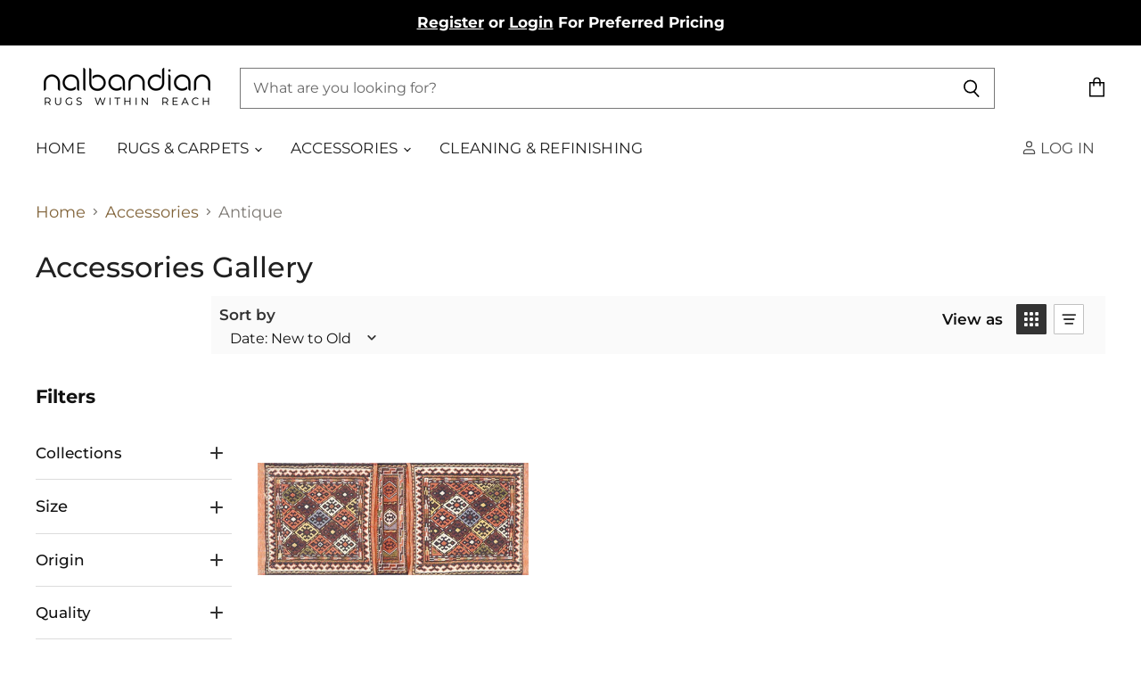

--- FILE ---
content_type: text/css
request_url: https://www.nalbandian.com/cdn/shop/t/38/assets/custom.css?v=26136215800654297211750321169
body_size: -31
content:
.visually-hidden{width:1px!important}span.snize-in-stock{display:none!important}.inline-btn p{margin:0}.inline-btn button{padding:12px 15px!important}.form-field-input:focus,.form-field-select:focus,.rte input:focus,.dynamic-newsletter-text input:focus,.productgrid--sidebar-item-grid .filter-item:focus:not(.filter-item--toggle-more),.product-reviews--content .spr-form .spr-form-input-text:focus,.product-reviews--content .spr-form .spr-form-input-email:focus,.product-reviews--content .spr-form .spr-form-input-textarea:focus,.option-value-input+.option-value-name:focus{border-color:#212121;outline:0}.inline-btn{display:flex;align-items:center;flex-direction:row-reverse;column-gap:10px}shopify-buy-it-now-button{display:none}.cleaning-inner a{text-decoration:none}.cleaning-inner a h6{text-align:center;color:#333;text-decoration:none;margin-top:20px;font-size:16px}.cleaning-inner a img{height:200px;width:200px;border-radius:100px}.cleaning-inner a{width:20%;margin:0 auto;text-align:center}.cleaning-inner{display:flex;flex-wrap:wrap}html{scroll-behavior:smooth}@media (max-width:767px){.inline-btn button{min-width:100%!important;text-align:center;display:flex;align-items:center;justify-content:center}.inline-btn{flex-direction:column}.cleaning-inner img{width:150px!important;height:150px!important}.cleaning-inner{justify-content:space-between}.cleaning-inner>a{width:46%}}.smart-payment-enabled .product-form--atc-button{text-transform:uppercase;min-width:110px;text-align:center;align-items:center;justify-content:center}button.product-form--atc-button{width:auto!important;padding-left:18px!important;padding-right:18px!important;display:flex!important}button.product-form--atc-button span{font-size:16px}.product-details .custom-liquid{text-align:left;padding:0;margin:20px 0;color:#000}.product-details .custom-liquid a{color:#000;text-decoration:none;font-weight:500}
/*# sourceMappingURL=/cdn/shop/t/38/assets/custom.css.map?v=26136215800654297211750321169 */


--- FILE ---
content_type: text/javascript;charset=UTF-8
request_url: https://searchserverapi1.com/getresults?api_key=7P7A8k0j6Q&q=&sortBy=created&sortOrder=desc&startIndex=0&maxResults=50&items=true&pages=true&categories=true&suggestions=true&queryCorrection=true&suggestionsMaxResults=3&pageStartIndex=0&pagesMaxResults=20&categoryStartIndex=0&categoriesMaxResults=20&facets=true&facetsShowUnavailableOptions=false&recentlyViewedProducts=&recentlyAddedToCartProducts=&recentlyPurchasedProducts=&ResultsTitleStrings=5&ResultsDescriptionStrings=0&collection=accessories&collection_filter_tags=06-circa_antique&timeZoneName=UTC&output=jsonp&callback=jQuery37108498756733863018_1763937873120&_=1763937873121
body_size: 6709
content:
jQuery37108498756733863018_1763937873120({"totalItems":496,"startIndex":0,"itemsPerPage":50,"currentItemCount":50,"shopify_collection":{"collection_id":"97530806360","title":"Accessories","translations":"","products_sort":"created-desc","default_title":"Accessories"},"is_collection_mode":"true","suggestions":[],"items":[{"product_id":"9816864686371","original_product_id":"9816864686371","title":"Vintage Belouchi Saddle Bag - 1'7\" x 3'9\"","description":"","link":"\/collections\/accessories\/products\/vintage-belouchi-saddle-bag-17-x-310","price":"500.0000","list_price":"0.0000","quantity":"1","product_code":"220406","image_link":"https:\/\/cdn.shopify.com\/s\/files\/1\/1588\/7033\/files\/220406-1.7x3.9_large.jpg?v=1741022547","vendor":"Rugzy LLC","discount":"0","add_to_cart_id":"52984811979043","shopify_variants":[{"variant_id":"52984811979043","sku":"220406","barcode":"TR-SADBAG","price":"500.0000","list_price":"0.0000","taxable":"1","options":{"Title":"Default Title"},"available":"1","search_variant_metafields_data":[],"filter_variant_metafields_data":[],"image_link":"","image_alt":"","quantity_at_location_19906373":"1","quantity_total":"1","link":"\/collections\/accessories\/products\/vintage-belouchi-saddle-bag-17-x-310?variant=52984811979043"}],"shopify_images":["https:\/\/cdn.shopify.com\/s\/files\/1\/1588\/7033\/files\/220406-1.7x3.9_large.jpg?v=1741022547","https:\/\/cdn.shopify.com\/s\/files\/1\/1588\/7033\/files\/220406-2_large.jpg?v=1741022547"],"shopify_images_alt":["Vintage Belouchi Saddle Bag - 1'7\" x 3'9\"",""],"tags":"","variant_skus":"220406","quantity_total":"1","metafield_6b140df1e24ccfa3ae2c1b8c790c2ba6":"72.5","metafield_8bbe429d32fbacbdc599fc9025c1492f":"68.75","metafield_54e0918fbfc07045dab3a03ed28dc832":"50","metafield_cbc95cbdf3b12e2f883bd2e9348126f2":"72.5","filter_metafield_48a515b1a778c5461469f79aca474850":"1.58"},{"product_id":"9816864588067","original_product_id":"9816864588067","title":"Vintage Belouchi Saddle Bag - 1'7\" x 3'9\"","description":"","link":"\/collections\/accessories\/products\/vintage-belouchi-saddle-bag-17-x-39","price":"500.0000","list_price":"0.0000","quantity":"1","product_code":"220405","image_link":"https:\/\/cdn.shopify.com\/s\/files\/1\/1588\/7033\/files\/220405-1.7x3.9_large.jpg?v=1741022422","vendor":"Rugzy LLC","discount":"0","add_to_cart_id":"52984810701091","shopify_variants":[{"variant_id":"52984810701091","sku":"220405","barcode":"TR-SADBAG","price":"500.0000","list_price":"0.0000","taxable":"1","options":{"Title":"Default Title"},"available":"1","search_variant_metafields_data":[],"filter_variant_metafields_data":[],"image_link":"","image_alt":"","quantity_at_location_19906373":"1","quantity_total":"1","link":"\/collections\/accessories\/products\/vintage-belouchi-saddle-bag-17-x-39?variant=52984810701091"}],"shopify_images":["https:\/\/cdn.shopify.com\/s\/files\/1\/1588\/7033\/files\/220405-1.7x3.9_large.jpg?v=1741022422","https:\/\/cdn.shopify.com\/s\/files\/1\/1588\/7033\/files\/220405-2_large.jpg?v=1741022422"],"shopify_images_alt":["Vintage Belouchi Saddle Bag - 1'7\" x 3'9\"",""],"tags":"","variant_skus":"220405","quantity_total":"1","metafield_6b140df1e24ccfa3ae2c1b8c790c2ba6":"72.5","metafield_8bbe429d32fbacbdc599fc9025c1492f":"68.75","metafield_54e0918fbfc07045dab3a03ed28dc832":"50","metafield_cbc95cbdf3b12e2f883bd2e9348126f2":"72.5","filter_metafield_48a515b1a778c5461469f79aca474850":"1.58"},{"product_id":"9389155123491","original_product_id":"9389155123491","title":"Antique French Aubusson Tapestry - 6'3\" x 6'5\"","description":"","link":"\/collections\/accessories\/products\/antique-french-aucusson-tapestry-63-x-65","price":"11600.0000","list_price":"0.0000","quantity":"1","product_code":"240154","image_link":"https:\/\/cdn.shopify.com\/s\/files\/1\/1588\/7033\/files\/240154-6.3x6.6_large.jpg?v=1720432813","vendor":"Live Auctioneers","discount":"0","add_to_cart_id":"48517432934691","shopify_variants":[{"variant_id":"48517432934691","sku":"240154","barcode":"EU-AUB-TAP","price":"11600.0000","list_price":"0.0000","taxable":"1","options":{"Title":"Default Title"},"available":"1","search_variant_metafields_data":[],"filter_variant_metafields_data":[],"image_link":"","image_alt":"","quantity_at_location_19906373":"1","quantity_total":"1","link":"\/collections\/accessories\/products\/antique-french-aucusson-tapestry-63-x-65?variant=48517432934691"}],"shopify_images":["https:\/\/cdn.shopify.com\/s\/files\/1\/1588\/7033\/files\/240154-6.3x6.6_large.jpg?v=1720432813","https:\/\/cdn.shopify.com\/s\/files\/1\/1588\/7033\/files\/240154-3_large.jpg?v=1720432814","https:\/\/cdn.shopify.com\/s\/files\/1\/1588\/7033\/files\/240154-1_large.jpg?v=1720432813","https:\/\/cdn.shopify.com\/s\/files\/1\/1588\/7033\/files\/240154-2_large.jpg?v=1720432813","https:\/\/cdn.shopify.com\/s\/files\/1\/1588\/7033\/files\/240154-4_large.jpg?v=1720432813"],"shopify_images_alt":["Antique French Aucusson Tapestry - 6'3\" x 6'5\"","","","",""],"tags":"","variant_skus":"240154","quantity_total":"1","metafield_6b140df1e24ccfa3ae2c1b8c790c2ba6":"72.5","metafield_8bbe429d32fbacbdc599fc9025c1492f":"68.75","metafield_54e0918fbfc07045dab3a03ed28dc832":"50","metafield_cbc95cbdf3b12e2f883bd2e9348126f2":"72.5","filter_metafield_48a515b1a778c5461469f79aca474850":"6.25"},{"product_id":"8116093255971","original_product_id":"8116093255971","title":"Vintage Turkish OverDyed Pillow - 16\" x 24\"","description":"","link":"\/collections\/accessories\/products\/vintage-turkish-overdyed-pillow-16-x-24","price":"165.0000","list_price":"0.0000","quantity":"1","product_code":"522207","image_link":"https:\/\/cdn.shopify.com\/s\/files\/1\/1588\/7033\/products\/522207-16x20_large.jpg?v=1676908377","vendor":"Mustafa Turgut","discount":"0","add_to_cart_id":"44235770855715","shopify_variants":[{"variant_id":"44235770855715","sku":"522207","barcode":"PIL-TR-OVD","price":"165.0000","list_price":"0.0000","taxable":"1","options":{"Title":"Default Title"},"available":"1","search_variant_metafields_data":[],"filter_variant_metafields_data":[],"image_link":"","image_alt":"","quantity_at_location_19906373":"1","quantity_total":"1","link":"\/collections\/accessories\/products\/vintage-turkish-overdyed-pillow-16-x-24?variant=44235770855715"}],"shopify_images":["https:\/\/cdn.shopify.com\/s\/files\/1\/1588\/7033\/products\/522207-16x20_large.jpg?v=1676908377"],"shopify_images_alt":["Vintage Turkish OverDyed Pillow - 16\" x 24\""],"tags":"01. Width_16\"[:ATTR:]02. Length_24\"[:ATTR:]03. Quality_Sparta[:ATTR:]04. Origin_Turkish[:ATTR:]05. Color_Blue[:ATTR:]06. Circa_Vintage[:ATTR:]07. Collections_OverDyes[:ATTR:]07. Collections_Pillows[:ATTR:]08. Size_16\" x 24\"[:ATTR:]09. Design_All Over[:ATTR:]NORMAL","variant_skus":"522207","quantity_total":"1","metafield_6b140df1e24ccfa3ae2c1b8c790c2ba6":"72.5","metafield_8bbe429d32fbacbdc599fc9025c1492f":"68.75","metafield_54e0918fbfc07045dab3a03ed28dc832":"50","metafield_cbc95cbdf3b12e2f883bd2e9348126f2":"72.5","filter_metafield_48a515b1a778c5461469f79aca474850":"1.33"},{"product_id":"8116091322659","original_product_id":"8116091322659","title":"Vintage Turkish OverDyed Pillow - 14\" x 14\"","description":"","link":"\/collections\/accessories\/products\/vintage-turkish-overdyed-pillow-14-x-14","price":"81.0000","list_price":"0.0000","quantity":"1","product_code":"522213","image_link":"https:\/\/cdn.shopify.com\/s\/files\/1\/1588\/7033\/products\/522213-14x14_large.jpg?v=1676908574","vendor":"Mustafa Turgut","discount":"0","add_to_cart_id":"44235760468259","shopify_variants":[{"variant_id":"44235760468259","sku":"522213","barcode":"PIL-TR-OVD","price":"81.0000","list_price":"0.0000","taxable":"1","options":{"Title":"Default Title"},"available":"1","search_variant_metafields_data":[],"filter_variant_metafields_data":[],"image_link":"","image_alt":"","quantity_at_location_19906373":"2","quantity_total":"2","link":"\/collections\/accessories\/products\/vintage-turkish-overdyed-pillow-14-x-14?variant=44235760468259"}],"shopify_images":["https:\/\/cdn.shopify.com\/s\/files\/1\/1588\/7033\/products\/522213-14x14_large.jpg?v=1676908574"],"shopify_images_alt":["Vintage Turkish OverDyed Pillow - 14\" x 14\""],"tags":"01. Width_14\"[:ATTR:]02. Length_14\"[:ATTR:]03. Quality_Sparta[:ATTR:]04. Origin_Turkish[:ATTR:]05. Color_Blue[:ATTR:]06. Circa_Vintage[:ATTR:]07. Collections_OverDyes[:ATTR:]07. Collections_Pillows[:ATTR:]08. Size_14\" x 14\"[:ATTR:]09. Design_All Over[:ATTR:]NORMAL","variant_skus":"522213","quantity_total":"2","metafield_6b140df1e24ccfa3ae2c1b8c790c2ba6":"72.5","metafield_8bbe429d32fbacbdc599fc9025c1492f":"68.75","metafield_54e0918fbfc07045dab3a03ed28dc832":"50","metafield_cbc95cbdf3b12e2f883bd2e9348126f2":"72.5","filter_metafield_48a515b1a778c5461469f79aca474850":"1.67"},{"product_id":"8116089782563","original_product_id":"8116089782563","title":"Vintage Turkish OverDyed Pillow - 12\" x 24\"","description":"","link":"\/collections\/accessories\/products\/vintage-turkish-overdyed-pillow-12-x-26","price":"120.0000","list_price":"0.0000","quantity":"1","product_code":"522211","image_link":"https:\/\/cdn.shopify.com\/s\/files\/1\/1588\/7033\/products\/522211-12x24_large.jpg?v=1676908506","vendor":"Mustafa Turgut","discount":"0","add_to_cart_id":"44235753357603","shopify_variants":[{"variant_id":"44235753357603","sku":"522211","barcode":"PIL-TR-OVD","price":"120.0000","list_price":"0.0000","taxable":"1","options":{"Title":"Default Title"},"available":"1","search_variant_metafields_data":[],"filter_variant_metafields_data":[],"image_link":"","image_alt":"","quantity_at_location_19906373":"1","quantity_total":"1","link":"\/collections\/accessories\/products\/vintage-turkish-overdyed-pillow-12-x-26?variant=44235753357603"}],"shopify_images":["https:\/\/cdn.shopify.com\/s\/files\/1\/1588\/7033\/products\/522211-12x24_large.jpg?v=1676908506"],"shopify_images_alt":["Vintage Turkish OverDyed Pillow - 12\" x 24\""],"tags":"01. Width_12'[:ATTR:]02. Length_24\"[:ATTR:]03. Quality_Sparta[:ATTR:]04. Origin_Turkish[:ATTR:]05. Color_Blue[:ATTR:]06. Circa_Vintage[:ATTR:]07. Collections_OverDyes[:ATTR:]07. Collections_Pillows[:ATTR:]08. Size_12\" x 24\"[:ATTR:]09. Design_All Over[:ATTR:]NORMAL","variant_skus":"522211","quantity_total":"1","metafield_6b140df1e24ccfa3ae2c1b8c790c2ba6":"72.5","metafield_8bbe429d32fbacbdc599fc9025c1492f":"68.75","metafield_54e0918fbfc07045dab3a03ed28dc832":"50","metafield_cbc95cbdf3b12e2f883bd2e9348126f2":"72.5","filter_metafield_48a515b1a778c5461469f79aca474850":"1.0"},{"product_id":"8116085326115","original_product_id":"8116085326115","title":"Vintage Turkish OverDyed Pillow - 12\" x 20\"","description":"","link":"\/collections\/accessories\/products\/vintage-turkish-overdyed-pillow-12-x-24","price":"105.0000","list_price":"0.0000","quantity":"1","product_code":"522214","image_link":"https:\/\/cdn.shopify.com\/s\/files\/1\/1588\/7033\/products\/522214-12x2_large.jpg?v=1676908605","vendor":"Mustafa Turgut","discount":"0","add_to_cart_id":"44235737530659","shopify_variants":[{"variant_id":"44235737530659","sku":"522214","barcode":"PIL-TR-OVD","price":"105.0000","list_price":"0.0000","taxable":"1","options":{"Title":"Default Title"},"available":"1","search_variant_metafields_data":[],"filter_variant_metafields_data":[],"image_link":"","image_alt":"","quantity_at_location_19906373":"2","quantity_total":"2","link":"\/collections\/accessories\/products\/vintage-turkish-overdyed-pillow-12-x-24?variant=44235737530659"}],"shopify_images":["https:\/\/cdn.shopify.com\/s\/files\/1\/1588\/7033\/products\/522214-12x2_large.jpg?v=1676908605"],"shopify_images_alt":["Vintage Turkish OverDyed Pillow - 12\" x 20\""],"tags":"01. Width_12'[:ATTR:]02. Length_20\"[:ATTR:]03. Quality_Sparta[:ATTR:]04. Origin_Turkish[:ATTR:]05. Color_Blue[:ATTR:]06. Circa_Vintage[:ATTR:]07. Collections_OverDyes[:ATTR:]07. Collections_Pillows[:ATTR:]08. Size_12\" x 20\"[:ATTR:]09. Design_All Over[:ATTR:]NORMAL","variant_skus":"522214","quantity_total":"2","metafield_6b140df1e24ccfa3ae2c1b8c790c2ba6":"72.5","metafield_8bbe429d32fbacbdc599fc9025c1492f":"68.75","metafield_54e0918fbfc07045dab3a03ed28dc832":"50","metafield_cbc95cbdf3b12e2f883bd2e9348126f2":"72.5","filter_metafield_48a515b1a778c5461469f79aca474850":"1.0"},{"product_id":"8116083163427","original_product_id":"8116083163427","title":"Vintage Turkish OverDyed Pillow - 12\" x 20\"","description":"","link":"\/collections\/accessories\/products\/vintage-turkish-overdyed-pillow-12-x-23","price":"105.0000","list_price":"0.0000","quantity":"1","product_code":"522212","image_link":"https:\/\/cdn.shopify.com\/s\/files\/1\/1588\/7033\/products\/522212-12x20_large.jpg?v=1676908540","vendor":"Mustafa Turgut","discount":"0","add_to_cart_id":"44235732713763","shopify_variants":[{"variant_id":"44235732713763","sku":"522212","barcode":"PIL-TR-OVD","price":"105.0000","list_price":"0.0000","taxable":"1","options":{"Title":"Default Title"},"available":"1","search_variant_metafields_data":[],"filter_variant_metafields_data":[],"image_link":"","image_alt":"","quantity_at_location_19906373":"2","quantity_total":"2","link":"\/collections\/accessories\/products\/vintage-turkish-overdyed-pillow-12-x-23?variant=44235732713763"}],"shopify_images":["https:\/\/cdn.shopify.com\/s\/files\/1\/1588\/7033\/products\/522212-12x20_large.jpg?v=1676908540"],"shopify_images_alt":["Vintage Turkish OverDyed Pillow - 12\" x 20\""],"tags":"01. Width_12'[:ATTR:]02. Length_20\"[:ATTR:]03. Quality_Sparta[:ATTR:]04. Origin_Turkish[:ATTR:]05. Color_Blue[:ATTR:]06. Circa_Vintage[:ATTR:]07. Collections_OverDyes[:ATTR:]07. Collections_Pillows[:ATTR:]08. Size_12\" x 20\"[:ATTR:]09. Design_All Over[:ATTR:]NORMAL","variant_skus":"522212","quantity_total":"2","metafield_6b140df1e24ccfa3ae2c1b8c790c2ba6":"72.5","metafield_8bbe429d32fbacbdc599fc9025c1492f":"68.75","metafield_54e0918fbfc07045dab3a03ed28dc832":"50","metafield_cbc95cbdf3b12e2f883bd2e9348126f2":"72.5","filter_metafield_48a515b1a778c5461469f79aca474850":"1.0"},{"product_id":"8116081295651","original_product_id":"8116081295651","title":"Vintage Turkish OverDyed Pillow - 12\" x 20\"","description":"","link":"\/collections\/accessories\/products\/vintage-turkish-overdyed-pillow-12-x-22","price":"105.0000","list_price":"0.0000","quantity":"1","product_code":"522209","image_link":"https:\/\/cdn.shopify.com\/s\/files\/1\/1588\/7033\/products\/522209-12x20_large.jpg?v=1676908440","vendor":"Mustafa Turgut","discount":"0","add_to_cart_id":"44235715248419","shopify_variants":[{"variant_id":"44235715248419","sku":"522209","barcode":"PIL-TR-OVD","price":"105.0000","list_price":"0.0000","taxable":"1","options":{"Title":"Default Title"},"available":"1","search_variant_metafields_data":[],"filter_variant_metafields_data":[],"image_link":"","image_alt":"","quantity_at_location_19906373":"1","quantity_total":"1","link":"\/collections\/accessories\/products\/vintage-turkish-overdyed-pillow-12-x-22?variant=44235715248419"}],"shopify_images":["https:\/\/cdn.shopify.com\/s\/files\/1\/1588\/7033\/products\/522209-12x20_large.jpg?v=1676908440"],"shopify_images_alt":["Vintage Turkish OverDyed Pillow - 12\" x 20\""],"tags":"01. Width_12'[:ATTR:]02. Length_20\"[:ATTR:]03. Quality_Sparta[:ATTR:]04. Origin_Turkish[:ATTR:]05. Color_Grey[:ATTR:]06. Circa_Vintage[:ATTR:]07. Collections_OverDyes[:ATTR:]07. Collections_Pillows[:ATTR:]08. Size_12\" x 20\"[:ATTR:]09. Design_All Over[:ATTR:]NORMAL","variant_skus":"522209","quantity_total":"1","metafield_6b140df1e24ccfa3ae2c1b8c790c2ba6":"72.5","metafield_8bbe429d32fbacbdc599fc9025c1492f":"68.75","metafield_54e0918fbfc07045dab3a03ed28dc832":"50","metafield_cbc95cbdf3b12e2f883bd2e9348126f2":"72.5","filter_metafield_48a515b1a778c5461469f79aca474850":"1.0"},{"product_id":"8116079165731","original_product_id":"8116079165731","title":"Vintage Turkish OverDyed Pillow - 12\" x 20\"","description":"","link":"\/collections\/accessories\/products\/vintage-turkish-overdyed-pillow-12-x-21","price":"105.0000","list_price":"0.0000","quantity":"1","product_code":"522208","image_link":"https:\/\/cdn.shopify.com\/s\/files\/1\/1588\/7033\/products\/522208-12x20_large.jpg?v=1676908408","vendor":"Mustafa Turgut","discount":"0","add_to_cart_id":"44235692507427","shopify_variants":[{"variant_id":"44235692507427","sku":"522208","barcode":"PIL-TR-OVD","price":"105.0000","list_price":"0.0000","taxable":"1","options":{"Title":"Default Title"},"available":"1","search_variant_metafields_data":[],"filter_variant_metafields_data":[],"image_link":"","image_alt":"","quantity_at_location_19906373":"1","quantity_total":"1","link":"\/collections\/accessories\/products\/vintage-turkish-overdyed-pillow-12-x-21?variant=44235692507427"}],"shopify_images":["https:\/\/cdn.shopify.com\/s\/files\/1\/1588\/7033\/products\/522208-12x20_large.jpg?v=1676908408"],"shopify_images_alt":["Vintage Turkish OverDyed Pillow - 12\" x 20\""],"tags":"01. Width_12'[:ATTR:]02. Length_20\"[:ATTR:]03. Quality_Sparta[:ATTR:]04. Origin_Turkish[:ATTR:]05. Color_Grey[:ATTR:]06. Circa_Vintage[:ATTR:]07. Collections_OverDyes[:ATTR:]07. Collections_Pillows[:ATTR:]08. Size_12\" x 20\"[:ATTR:]09. Design_All Over[:ATTR:]NORMAL","variant_skus":"522208","quantity_total":"1","metafield_6b140df1e24ccfa3ae2c1b8c790c2ba6":"72.5","metafield_8bbe429d32fbacbdc599fc9025c1492f":"68.75","metafield_54e0918fbfc07045dab3a03ed28dc832":"50","metafield_cbc95cbdf3b12e2f883bd2e9348126f2":"72.5","filter_metafield_48a515b1a778c5461469f79aca474850":"1.0"},{"product_id":"8116039811363","original_product_id":"8116039811363","title":"Vintage Turkish OverDyed Pillow - 12\" x 20\"","description":"","link":"\/collections\/accessories\/products\/vintage-turkish-overdyed-pillow-12-x-20","price":"105.0000","list_price":"0.0000","quantity":"1","product_code":"522206","image_link":"https:\/\/cdn.shopify.com\/s\/files\/1\/1588\/7033\/products\/522206-12x20_large.jpg?v=1676908342","vendor":"Mustafa Turgut","discount":"0","add_to_cart_id":"44235571265827","shopify_variants":[{"variant_id":"44235571265827","sku":"522206","barcode":"PIL-TR-OVD","price":"105.0000","list_price":"0.0000","taxable":"1","options":{"Title":"Default Title"},"available":"1","search_variant_metafields_data":[],"filter_variant_metafields_data":[],"image_link":"","image_alt":"","quantity_at_location_19906373":"1","quantity_total":"1","link":"\/collections\/accessories\/products\/vintage-turkish-overdyed-pillow-12-x-20?variant=44235571265827"}],"shopify_images":["https:\/\/cdn.shopify.com\/s\/files\/1\/1588\/7033\/products\/522206-12x20_large.jpg?v=1676908342"],"shopify_images_alt":["Vintage Turkish OverDyed Pillow - 12\" x 20\""],"tags":"01. Width_12'[:ATTR:]02. Length_20\"[:ATTR:]03. Quality_Sparta[:ATTR:]04. Origin_Turkish[:ATTR:]05. Color_Grey[:ATTR:]06. Circa_Vintage[:ATTR:]07. Collections_OverDyes[:ATTR:]07. Collections_Pillows[:ATTR:]08. Size_12\" x 20\"[:ATTR:]09. Design_All Over[:ATTR:]NORMAL","variant_skus":"522206","quantity_total":"1","metafield_6b140df1e24ccfa3ae2c1b8c790c2ba6":"72.5","metafield_8bbe429d32fbacbdc599fc9025c1492f":"68.75","metafield_54e0918fbfc07045dab3a03ed28dc832":"50","metafield_cbc95cbdf3b12e2f883bd2e9348126f2":"72.5","filter_metafield_48a515b1a778c5461469f79aca474850":"1.0"},{"product_id":"8116019593507","original_product_id":"8116019593507","title":"Semi Antique Caucasian Soumak Pillow - 20\" x 20\"","description":"","link":"\/collections\/accessories\/products\/semi-antique-caucasian-soumak-pillow-20-x-20","price":"132.0000","list_price":"0.0000","quantity":"1","product_code":"522118","image_link":"https:\/\/cdn.shopify.com\/s\/files\/1\/1588\/7033\/products\/522118-20x20_large.jpg?v=1676746012","vendor":"Misc. Vendors","discount":"0","add_to_cart_id":"44235516936483","shopify_variants":[{"variant_id":"44235516936483","sku":"522118","barcode":"PIL-CA-KIL","price":"132.0000","list_price":"0.0000","taxable":"1","options":{"Title":"Default Title"},"available":"1","search_variant_metafields_data":[],"filter_variant_metafields_data":[],"image_link":"","image_alt":"","quantity_at_location_19906373":"1","quantity_total":"1","link":"\/collections\/accessories\/products\/semi-antique-caucasian-soumak-pillow-20-x-20?variant=44235516936483"}],"shopify_images":["https:\/\/cdn.shopify.com\/s\/files\/1\/1588\/7033\/products\/522118-20x20_large.jpg?v=1676746012"],"shopify_images_alt":["Semi Antique Caucasian Soumak Pillow - 20\" x 20\""],"tags":"01. Width_20\"[:ATTR:]02. Length_20\"[:ATTR:]03. Quality_Soumak[:ATTR:]04. Origin_Caucasian[:ATTR:]05. Color_Blue[:ATTR:]05. Color_Multi[:ATTR:]05. Color_Red[:ATTR:]06. Circa_Semi Antique[:ATTR:]07. Collections_Pillows[:ATTR:]08. Size_20\" x 20\"[:ATTR:]09. Design_Geometrical[:ATTR:]NORMAL","variant_skus":"522118","quantity_total":"1","metafield_6b140df1e24ccfa3ae2c1b8c790c2ba6":"72.5","metafield_8bbe429d32fbacbdc599fc9025c1492f":"68.75","metafield_54e0918fbfc07045dab3a03ed28dc832":"50","metafield_cbc95cbdf3b12e2f883bd2e9348126f2":"72.5","filter_metafield_48a515b1a778c5461469f79aca474850":"1.67"},{"product_id":"8116017561891","original_product_id":"8116017561891","title":"Semi Antique Caucasian Soumak Pillow - 12\" x 24\"","description":"","link":"\/collections\/accessories\/products\/semi-antique-caucasian-soumak-pillow-12-x-25","price":"96.0000","list_price":"0.0000","quantity":"1","product_code":"522119","image_link":"https:\/\/cdn.shopify.com\/s\/files\/1\/1588\/7033\/products\/522119-12x24_large.jpg?v=1676746052","vendor":"Misc. Vendors","discount":"0","add_to_cart_id":"44235511890211","shopify_variants":[{"variant_id":"44235511890211","sku":"522119","barcode":"PIL-CA-KIL","price":"96.0000","list_price":"0.0000","taxable":"1","options":{"Title":"Default Title"},"available":"1","search_variant_metafields_data":[],"filter_variant_metafields_data":[],"image_link":"","image_alt":"","quantity_at_location_19906373":"1","quantity_total":"1","link":"\/collections\/accessories\/products\/semi-antique-caucasian-soumak-pillow-12-x-25?variant=44235511890211"}],"shopify_images":["https:\/\/cdn.shopify.com\/s\/files\/1\/1588\/7033\/products\/522119-12x24_large.jpg?v=1676746052"],"shopify_images_alt":["Semi Antique Caucasian Soumak Pillow - 12\" x 24\""],"tags":"01. Width_12\"[:ATTR:]02. Length_24\"[:ATTR:]03. Quality_Soumak[:ATTR:]04. Origin_Caucasian[:ATTR:]05. Color_Blue[:ATTR:]05. Color_Multi[:ATTR:]05. Color_Red[:ATTR:]06. Circa_Semi Antique[:ATTR:]07. Collections_Pillows[:ATTR:]08. Size_12\" x 24\"[:ATTR:]09. Design_Geometrical[:ATTR:]NORMAL","variant_skus":"522119","quantity_total":"1","metafield_6b140df1e24ccfa3ae2c1b8c790c2ba6":"72.5","metafield_8bbe429d32fbacbdc599fc9025c1492f":"68.75","metafield_54e0918fbfc07045dab3a03ed28dc832":"50","metafield_cbc95cbdf3b12e2f883bd2e9348126f2":"72.5","filter_metafield_48a515b1a778c5461469f79aca474850":"1.0"},{"product_id":"8116014842147","original_product_id":"8116014842147","title":"Vintage Persian Heriz Pillow - 18\" x 18\"","description":"","link":"\/collections\/accessories\/products\/vintage-persian-heriz-pillow-18-x-18","price":"180.0000","list_price":"0.0000","quantity":"1","product_code":"522076","image_link":"https:\/\/cdn.shopify.com\/s\/files\/1\/1588\/7033\/products\/522076-18x18_large.jpg?v=1676744073","vendor":"Mustafa Turgut","discount":"0","add_to_cart_id":"44235501601059","shopify_variants":[{"variant_id":"44235501601059","sku":"522076","barcode":"PIL-PR-HRZ","price":"180.0000","list_price":"0.0000","taxable":"1","options":{"Title":"Default Title"},"available":"1","search_variant_metafields_data":[],"filter_variant_metafields_data":[],"image_link":"","image_alt":"","quantity_at_location_19906373":"2","quantity_total":"2","link":"\/collections\/accessories\/products\/vintage-persian-heriz-pillow-18-x-18?variant=44235501601059"}],"shopify_images":["https:\/\/cdn.shopify.com\/s\/files\/1\/1588\/7033\/products\/522076-18x18_large.jpg?v=1676744073"],"shopify_images_alt":["Vintage Persian Heriz Pillow - 18\" x 18\""],"tags":"01. Width_18\"[:ATTR:]02. Length_18\"[:ATTR:]03. Quality_Heriz[:ATTR:]04. Origin_Persian[:ATTR:]05. Color_Mocka[:ATTR:]05. Color_Tan[:ATTR:]06. Circa_Vintage[:ATTR:]07. Collections_Pillows[:ATTR:]08. Size_18\" x 18\"[:ATTR:]09. Design_Floral[:ATTR:]NORMAL","variant_skus":"522076","quantity_total":"2","metafield_6b140df1e24ccfa3ae2c1b8c790c2ba6":"72.5","metafield_8bbe429d32fbacbdc599fc9025c1492f":"68.75","metafield_54e0918fbfc07045dab3a03ed28dc832":"50","metafield_cbc95cbdf3b12e2f883bd2e9348126f2":"72.5","filter_metafield_48a515b1a778c5461469f79aca474850":"1.5"},{"product_id":"8116014285091","original_product_id":"8116014285091","title":"Antique Caucasian Soumak Pillow - 12\" x 24\"","description":"","link":"\/collections\/accessories\/products\/antique-caucasian-soumak-pillow-12-x-24","price":"96.0000","list_price":"0.0000","quantity":"1","product_code":"522023","image_link":"https:\/\/cdn.shopify.com\/s\/files\/1\/1588\/7033\/products\/522023-12x24_large.jpg?v=1676631871","vendor":"Mustafa Turgut","discount":"0","add_to_cart_id":"44235500257571","shopify_variants":[{"variant_id":"44235500257571","sku":"522023","barcode":"PIL-CA-KIL","price":"96.0000","list_price":"0.0000","taxable":"1","options":{"Title":"Default Title"},"available":"1","search_variant_metafields_data":[],"filter_variant_metafields_data":[],"image_link":"","image_alt":"","quantity_at_location_19906373":"1","quantity_total":"1","link":"\/collections\/accessories\/products\/antique-caucasian-soumak-pillow-12-x-24?variant=44235500257571"}],"shopify_images":["https:\/\/cdn.shopify.com\/s\/files\/1\/1588\/7033\/products\/522023-12x24_large.jpg?v=1676631871"],"shopify_images_alt":["Antique Caucasian Soumak Pillow - 12\" x 24\""],"tags":"01. Width_12\"[:ATTR:]02. Length_24\"[:ATTR:]03. Quality_Soumak[:ATTR:]04. Origin_Caucasian[:ATTR:]05. Color_Blue[:ATTR:]05. Color_Multi[:ATTR:]05. Color_Red[:ATTR:]06. Circa_Antique[:ATTR:]07. Collections_Pillows[:ATTR:]08. Size_12\" x 24\"[:ATTR:]09. Design_Geometrical[:ATTR:]NORMAL","variant_skus":"522023","quantity_total":"1","metafield_6b140df1e24ccfa3ae2c1b8c790c2ba6":"72.5","metafield_8bbe429d32fbacbdc599fc9025c1492f":"68.75","metafield_54e0918fbfc07045dab3a03ed28dc832":"50","metafield_cbc95cbdf3b12e2f883bd2e9348126f2":"72.5","filter_metafield_48a515b1a778c5461469f79aca474850":"1.0"},{"product_id":"8116012450083","original_product_id":"8116012450083","title":"Semi Antique Caucasian Soumak Pillow - 12\" x 20\"","description":"","link":"\/collections\/accessories\/products\/semi-antique-caucasian-soumak-pillow-12-x-21","price":"84.0000","list_price":"0.0000","quantity":"1","product_code":"522121","image_link":"https:\/\/cdn.shopify.com\/s\/files\/1\/1588\/7033\/products\/522121-12x20_large.jpg?v=1676746125","vendor":"Misc. Vendors","discount":"0","add_to_cart_id":"44235489149219","shopify_variants":[{"variant_id":"44235489149219","sku":"522121","barcode":"PIL-CA-KIL","price":"84.0000","list_price":"0.0000","taxable":"1","options":{"Title":"Default Title"},"available":"1","search_variant_metafields_data":[],"filter_variant_metafields_data":[],"image_link":"","image_alt":"","quantity_at_location_19906373":"2","quantity_total":"2","link":"\/collections\/accessories\/products\/semi-antique-caucasian-soumak-pillow-12-x-21?variant=44235489149219"}],"shopify_images":["https:\/\/cdn.shopify.com\/s\/files\/1\/1588\/7033\/products\/522121-12x20_large.jpg?v=1676746125"],"shopify_images_alt":["Semi Antique Caucasian Soumak Pillow - 12\" x 20\""],"tags":"01. Width_12\"[:ATTR:]02. Length_20\"[:ATTR:]03. Quality_Soumak[:ATTR:]04. Origin_Caucasian[:ATTR:]05. Color_Blue[:ATTR:]05. Color_Multi[:ATTR:]05. Color_Red[:ATTR:]06. Circa_Semi Antique[:ATTR:]07. Collections_Pillows[:ATTR:]08. Size_12\" x 20\"[:ATTR:]09. Design_Geometrical[:ATTR:]NORMAL","variant_skus":"522121","quantity_total":"2","metafield_6b140df1e24ccfa3ae2c1b8c790c2ba6":"72.5","metafield_8bbe429d32fbacbdc599fc9025c1492f":"68.75","metafield_54e0918fbfc07045dab3a03ed28dc832":"50","metafield_cbc95cbdf3b12e2f883bd2e9348126f2":"72.5","filter_metafield_48a515b1a778c5461469f79aca474850":"1.0"},{"product_id":"8116009566499","original_product_id":"8116009566499","title":"Antique Caucasian Soumak Pillow - 12\" x 20\"","description":"","link":"\/collections\/accessories\/products\/antique-caucasian-soumak-pillow-12-x-20","price":"84.0000","list_price":"0.0000","quantity":"1","product_code":"522022","image_link":"https:\/\/cdn.shopify.com\/s\/files\/1\/1588\/7033\/products\/522022-12x20_large.jpg?v=1676631822","vendor":"Mustafa Turgut","discount":"0","add_to_cart_id":"44235480432931","shopify_variants":[{"variant_id":"44235480432931","sku":"522022","barcode":"PIL-CA-KIL","price":"84.0000","list_price":"0.0000","taxable":"1","options":{"Title":"Default Title"},"available":"1","search_variant_metafields_data":[],"filter_variant_metafields_data":[],"image_link":"","image_alt":"","quantity_at_location_19906373":"1","quantity_total":"1","link":"\/collections\/accessories\/products\/antique-caucasian-soumak-pillow-12-x-20?variant=44235480432931"}],"shopify_images":["https:\/\/cdn.shopify.com\/s\/files\/1\/1588\/7033\/products\/522022-12x20_large.jpg?v=1676631822"],"shopify_images_alt":["Antique Caucasian Soumak Pillow - 12\" x 20\""],"tags":"01. Width_12\"[:ATTR:]02. Length_20\"[:ATTR:]03. Quality_Soumak[:ATTR:]04. Origin_Caucasian[:ATTR:]05. Color_Blue[:ATTR:]05. Color_Multi[:ATTR:]05. Color_Red[:ATTR:]06. Circa_Antique[:ATTR:]07. Collections_Pillows[:ATTR:]08. Size_12\" x 20\"[:ATTR:]09. Design_Geometrical[:ATTR:]NORMAL","variant_skus":"522022","quantity_total":"1","metafield_6b140df1e24ccfa3ae2c1b8c790c2ba6":"72.5","metafield_8bbe429d32fbacbdc599fc9025c1492f":"68.75","metafield_54e0918fbfc07045dab3a03ed28dc832":"50","metafield_cbc95cbdf3b12e2f883bd2e9348126f2":"72.5","filter_metafield_48a515b1a778c5461469f79aca474850":"1.0"},{"product_id":"8116007502115","original_product_id":"8116007502115","title":"Antique Caucasian Soumak Pillow - 16\" x 24\"","description":"","link":"\/collections\/accessories\/products\/antique-caucasian-soumak-pillow-16-x-25","price":"132.0000","list_price":"0.0000","quantity":"1","product_code":"522021","image_link":"https:\/\/cdn.shopify.com\/s\/files\/1\/1588\/7033\/products\/522021-16x24_large.jpg?v=1676631761","vendor":"Mustafa Turgut","discount":"0","add_to_cart_id":"44235472011555","shopify_variants":[{"variant_id":"44235472011555","sku":"522021","barcode":"PIL-CA-KIL","price":"132.0000","list_price":"0.0000","taxable":"1","options":{"Title":"Default Title"},"available":"1","search_variant_metafields_data":[],"filter_variant_metafields_data":[],"image_link":"","image_alt":"","quantity_at_location_19906373":"3","quantity_total":"3","link":"\/collections\/accessories\/products\/antique-caucasian-soumak-pillow-16-x-25?variant=44235472011555"}],"shopify_images":["https:\/\/cdn.shopify.com\/s\/files\/1\/1588\/7033\/products\/522021-16x24_large.jpg?v=1676631761"],"shopify_images_alt":["Antique Caucasian Soumak Pillow - 16\" x 24\""],"tags":"01. Width_16\"[:ATTR:]02. Length_24\"[:ATTR:]03. Quality_Soumak[:ATTR:]04. Origin_Caucasian[:ATTR:]05. Color_Blue[:ATTR:]05. Color_Multi[:ATTR:]05. Color_Red[:ATTR:]06. Circa_Antique[:ATTR:]07. Collections_Pillows[:ATTR:]08. Size_16\" x 24\"[:ATTR:]09. Design_Geometrical[:ATTR:]NORMAL","variant_skus":"522021","quantity_total":"3","metafield_6b140df1e24ccfa3ae2c1b8c790c2ba6":"72.5","metafield_8bbe429d32fbacbdc599fc9025c1492f":"68.75","metafield_54e0918fbfc07045dab3a03ed28dc832":"50","metafield_cbc95cbdf3b12e2f883bd2e9348126f2":"72.5","filter_metafield_48a515b1a778c5461469f79aca474850":"1.33"},{"product_id":"8116005241123","original_product_id":"8116005241123","title":"Vintage Caucasian Soumak Pillow - 16\" x 24\"","description":"","link":"\/collections\/accessories\/products\/vintage-caucasian-soumak-pillow-16-x-24","price":"132.0000","list_price":"0.0000","quantity":"1","product_code":"522005","image_link":"https:\/\/cdn.shopify.com\/s\/files\/1\/1588\/7033\/products\/522005-16x24_large.jpg?v=1676045550","vendor":"Mustafa Turgut","discount":"0","add_to_cart_id":"44235465294115","shopify_variants":[{"variant_id":"44235465294115","sku":"522005","barcode":"PIL-TR-KIL","price":"132.0000","list_price":"0.0000","taxable":"1","options":{"Title":"Default Title"},"available":"1","search_variant_metafields_data":[],"filter_variant_metafields_data":[],"image_link":"","image_alt":"","quantity_at_location_19906373":"3","quantity_total":"3","link":"\/collections\/accessories\/products\/vintage-caucasian-soumak-pillow-16-x-24?variant=44235465294115"}],"shopify_images":["https:\/\/cdn.shopify.com\/s\/files\/1\/1588\/7033\/products\/522005-16x24_large.jpg?v=1676045550"],"shopify_images_alt":["Semi Antique Caucasian Soumak Pillow - 16\" x 24\""],"tags":"01. Width_16\"[:ATTR:]02. Length_24\"[:ATTR:]03. Quality_Soumak[:ATTR:]04. Origin_Turkish[:ATTR:]05. Color_Blue[:ATTR:]05. Color_Multi[:ATTR:]05. Color_Red[:ATTR:]06. Circa_Vintage[:ATTR:]07. Collections_Pillows[:ATTR:]08. Size_16\" x 24\"[:ATTR:]09. Design_Geometrical[:ATTR:]NORMAL","variant_skus":"522005","quantity_total":"3","metafield_6b140df1e24ccfa3ae2c1b8c790c2ba6":"72.5","metafield_8bbe429d32fbacbdc599fc9025c1492f":"68.75","metafield_54e0918fbfc07045dab3a03ed28dc832":"50","metafield_cbc95cbdf3b12e2f883bd2e9348126f2":"72.5","filter_metafield_48a515b1a778c5461469f79aca474850":"1.33"},{"product_id":"8116000522531","original_product_id":"8116000522531","title":"Semi Antique Caucasian Soumak Pillow - 16\" x 16\"","description":"","link":"\/collections\/accessories\/products\/semi-antique-caucasian-soumak-pillow-16-x-18","price":"84.0000","list_price":"0.0000","quantity":"1","product_code":"522020","image_link":"https:\/\/cdn.shopify.com\/s\/files\/1\/1588\/7033\/products\/522020-16x16_large.jpg?v=1676631704","vendor":"Mustafa Turgut","discount":"0","add_to_cart_id":"44235452416291","shopify_variants":[{"variant_id":"44235452416291","sku":"522020","barcode":"PIL-CA-KIL","price":"84.0000","list_price":"0.0000","taxable":"1","options":{"Title":"Default Title"},"available":"1","search_variant_metafields_data":[],"filter_variant_metafields_data":[],"image_link":"","image_alt":"","quantity_at_location_19906373":"2","quantity_total":"2","link":"\/collections\/accessories\/products\/semi-antique-caucasian-soumak-pillow-16-x-18?variant=44235452416291"}],"shopify_images":["https:\/\/cdn.shopify.com\/s\/files\/1\/1588\/7033\/products\/522020-16x16_large.jpg?v=1676631704"],"shopify_images_alt":["Semi Antique Caucasian Soumak Pillow - 16\" x 16\""],"tags":"01. Width_16\"[:ATTR:]02. Length_16\"[:ATTR:]03. Quality_Soumak[:ATTR:]04. Origin_Caucasian[:ATTR:]05. Color_Blue[:ATTR:]05. Color_Multi[:ATTR:]05. Color_Red[:ATTR:]06. Circa_Semi Antique[:ATTR:]07. Collections_Pillows[:ATTR:]08. Size_16\" x 16\"[:ATTR:]09. Design_Geometrical[:ATTR:]NORMAL","variant_skus":"522020","quantity_total":"2","metafield_6b140df1e24ccfa3ae2c1b8c790c2ba6":"72.5","metafield_8bbe429d32fbacbdc599fc9025c1492f":"68.75","metafield_54e0918fbfc07045dab3a03ed28dc832":"50","metafield_cbc95cbdf3b12e2f883bd2e9348126f2":"72.5","filter_metafield_48a515b1a778c5461469f79aca474850":"1.33"},{"product_id":"8115997966627","original_product_id":"8115997966627","title":"Vintage Turkish Mid Century-Modern Pillow - 10\" x 16\"","description":"","link":"\/collections\/accessories\/products\/vintage-turkish-mid-century-modern-pillow-10-x-16","price":"88.0000","list_price":"0.0000","quantity":"1","product_code":"522100","image_link":"https:\/\/cdn.shopify.com\/s\/files\/1\/1588\/7033\/products\/522100-10x16_large.jpg?v=1676745250","vendor":"Misc. Vendors","discount":"0","add_to_cart_id":"44235446845731","shopify_variants":[{"variant_id":"44235446845731","sku":"522100","barcode":"PIL-TR-DECO","price":"88.0000","list_price":"0.0000","taxable":"1","options":{"Title":"Default Title"},"available":"1","search_variant_metafields_data":[],"filter_variant_metafields_data":[],"image_link":"","image_alt":"","quantity_at_location_19906373":"2","quantity_total":"2","link":"\/collections\/accessories\/products\/vintage-turkish-mid-century-modern-pillow-10-x-16?variant=44235446845731"}],"shopify_images":["https:\/\/cdn.shopify.com\/s\/files\/1\/1588\/7033\/products\/522100-10x16_large.jpg?v=1676745250"],"shopify_images_alt":["Vintage Turkish Mid Century Modern Pillow - 10\" x 16\""],"tags":"01. Width_10'[:ATTR:]02. Length_16'[:ATTR:]03. Quality_Sparta[:ATTR:]04. Origin_Turkish[:ATTR:]05. Color_Red Brick[:ATTR:]06. Circa_Vintage[:ATTR:]07. Collections_Pillows[:ATTR:]08. Size_10 x 16[:ATTR:]09. Design_Mid-Century Modern[:ATTR:]NORMAL","variant_skus":"522100","quantity_total":"2","metafield_6b140df1e24ccfa3ae2c1b8c790c2ba6":"72.5","metafield_8bbe429d32fbacbdc599fc9025c1492f":"68.75","metafield_54e0918fbfc07045dab3a03ed28dc832":"50","metafield_cbc95cbdf3b12e2f883bd2e9348126f2":"72.5","filter_metafield_48a515b1a778c5461469f79aca474850":"0.83"},{"product_id":"8115997671715","original_product_id":"8115997671715","title":"Semi Antique Caucasian Soumak Pillow - 16\" x 16\"","description":"","link":"\/collections\/accessories\/products\/semi-antique-caucasian-soumak-pillow-16-x-17","price":"84.0000","list_price":"0.0000","quantity":"1","product_code":"522122","image_link":"https:\/\/cdn.shopify.com\/s\/files\/1\/1588\/7033\/products\/522122-16x16_large.jpg?v=1676746167","vendor":"Misc. Vendors","discount":"0","add_to_cart_id":"44235445272867","shopify_variants":[{"variant_id":"44235445272867","sku":"522122","barcode":"PIL-CA-KIL","price":"84.0000","list_price":"0.0000","taxable":"1","options":{"Title":"Default Title"},"available":"1","search_variant_metafields_data":[],"filter_variant_metafields_data":[],"image_link":"","image_alt":"","quantity_at_location_19906373":"2","quantity_total":"2","link":"\/collections\/accessories\/products\/semi-antique-caucasian-soumak-pillow-16-x-17?variant=44235445272867"}],"shopify_images":["https:\/\/cdn.shopify.com\/s\/files\/1\/1588\/7033\/products\/522122-16x16_large.jpg?v=1676746167"],"shopify_images_alt":["Semi Antique Caucasian Soumak Pillow - 16\" x 16\""],"tags":"01. Width_16\"[:ATTR:]02. Length_16\"[:ATTR:]03. Quality_Soumak[:ATTR:]04. Origin_Caucasian[:ATTR:]05. Color_Blue[:ATTR:]05. Color_Multi[:ATTR:]06. Circa_Semi Antique[:ATTR:]07. Collections_Pillows[:ATTR:]08. Size_16\" x 16\"[:ATTR:]09. Design_Geometrical[:ATTR:]NORMAL","variant_skus":"522122","quantity_total":"2","metafield_6b140df1e24ccfa3ae2c1b8c790c2ba6":"72.5","metafield_8bbe429d32fbacbdc599fc9025c1492f":"68.75","metafield_54e0918fbfc07045dab3a03ed28dc832":"50","metafield_cbc95cbdf3b12e2f883bd2e9348126f2":"72.5","filter_metafield_48a515b1a778c5461469f79aca474850":"1.33"},{"product_id":"8115969884451","original_product_id":"8115969884451","title":"Semi Antique Caucasian Soumak Pillow - 18\" x 18\"","description":"","link":"\/collections\/accessories\/products\/semi-antique-caucasian-soumak-pillow-18-x-18","price":"108.0000","list_price":"0.0000","quantity":"1","product_code":"522019","image_link":"https:\/\/cdn.shopify.com\/s\/files\/1\/1588\/7033\/products\/522019-18x18_large.jpg?v=1676886258","vendor":"Mustafa Turgut","discount":"0","add_to_cart_id":"44235372986659","shopify_variants":[{"variant_id":"44235372986659","sku":"522019","barcode":"PIL-CA-KIL","price":"108.0000","list_price":"0.0000","taxable":"1","options":{"Title":"Default Title"},"available":"1","search_variant_metafields_data":[],"filter_variant_metafields_data":[],"image_link":"","image_alt":"","quantity_at_location_19906373":"1","quantity_total":"1","link":"\/collections\/accessories\/products\/semi-antique-caucasian-soumak-pillow-18-x-18?variant=44235372986659"}],"shopify_images":["https:\/\/cdn.shopify.com\/s\/files\/1\/1588\/7033\/products\/522019-18x18_large.jpg?v=1676886258"],"shopify_images_alt":["Semi Antique Caucasian Soumak Pillow - 18\" x 18\""],"tags":"01. Width_18\"[:ATTR:]02. Length_18\"[:ATTR:]03. Quality_Soumak[:ATTR:]04. Origin_Caucasian[:ATTR:]05. Color_Blue[:ATTR:]05. Color_Multi[:ATTR:]05. Color_Red[:ATTR:]06. Circa_Semi Antique[:ATTR:]07. Collections_Pillows[:ATTR:]08. Size_18\" x 18\"[:ATTR:]09. Design_Geometrical[:ATTR:]NORMAL","variant_skus":"522019","quantity_total":"1","metafield_6b140df1e24ccfa3ae2c1b8c790c2ba6":"72.5","metafield_8bbe429d32fbacbdc599fc9025c1492f":"68.75","metafield_54e0918fbfc07045dab3a03ed28dc832":"50","metafield_cbc95cbdf3b12e2f883bd2e9348126f2":"72.5","filter_metafield_48a515b1a778c5461469f79aca474850":"1.5"},{"product_id":"8115922207011","original_product_id":"8115922207011","title":"Vintage Spanish Alcaraz Pillow - 20\" x 20\"","description":"","link":"\/collections\/accessories\/products\/vintage-spanish-alcaraz-pillow-20-x-22","price":"220.0000","list_price":"0.0000","quantity":"1","product_code":"522080","image_link":"https:\/\/cdn.shopify.com\/s\/files\/1\/1588\/7033\/products\/522080-20x20_large.jpg?v=1676744371","vendor":"Mustafa Turgut","discount":"0","add_to_cart_id":"44235249811747","shopify_variants":[{"variant_id":"44235249811747","sku":"522080","barcode":"PIL-EU-ALC","price":"220.0000","list_price":"0.0000","taxable":"1","options":{"Title":"Default Title"},"available":"1","search_variant_metafields_data":[],"filter_variant_metafields_data":[],"image_link":"","image_alt":"","quantity_at_location_19906373":"2","quantity_total":"2","link":"\/collections\/accessories\/products\/vintage-spanish-alcaraz-pillow-20-x-22?variant=44235249811747"}],"shopify_images":["https:\/\/cdn.shopify.com\/s\/files\/1\/1588\/7033\/products\/522080-20x20_large.jpg?v=1676744371"],"shopify_images_alt":["Vintage Spanish Alcaraz Pillow - 20\" x 20\""],"tags":"01. Width_20\"[:ATTR:]02. Length_20\"[:ATTR:]03. Quality_Alcaraz[:ATTR:]03. Quality_Spanish[:ATTR:]04. Origin_European[:ATTR:]05. Color_Green[:ATTR:]05. Color_Multi[:ATTR:]06. Circa_Vintage[:ATTR:]07. Collections_Pillows[:ATTR:]08. Size_20\" x 20\"[:ATTR:]08. Size_Squares[:ATTR:]09. Design_All Over[:ATTR:]NORMAL","variant_skus":"522080","quantity_total":"2","metafield_6b140df1e24ccfa3ae2c1b8c790c2ba6":"72.5","metafield_8bbe429d32fbacbdc599fc9025c1492f":"68.75","metafield_54e0918fbfc07045dab3a03ed28dc832":"50","metafield_cbc95cbdf3b12e2f883bd2e9348126f2":"72.5","filter_metafield_48a515b1a778c5461469f79aca474850":"1.67"},{"product_id":"8115912966435","original_product_id":"8115912966435","title":"Vintage Turkish Oushak Pillow - 20\" x 20\"","description":"","link":"\/collections\/accessories\/products\/vintage-turkish-oushak-pillow-20-x-22","price":"165.0000","list_price":"0.0000","quantity":"1","product_code":"522102","image_link":"https:\/\/cdn.shopify.com\/s\/files\/1\/1588\/7033\/products\/522102-20x20_large.jpg?v=1676745339","vendor":"Misc. Vendors","discount":"0","add_to_cart_id":"44235222876451","shopify_variants":[{"variant_id":"44235222876451","sku":"522102","barcode":"PIL-TR-OUS","price":"165.0000","list_price":"0.0000","taxable":"1","options":{"Title":"Default Title"},"available":"1","search_variant_metafields_data":[],"filter_variant_metafields_data":[],"image_link":"","image_alt":"","quantity_at_location_19906373":"2","quantity_total":"2","link":"\/collections\/accessories\/products\/vintage-turkish-oushak-pillow-20-x-22?variant=44235222876451"}],"shopify_images":["https:\/\/cdn.shopify.com\/s\/files\/1\/1588\/7033\/products\/522102-20x20_large.jpg?v=1676745339"],"shopify_images_alt":["Vintage Turkish Oushak Pillow - 20\" x 20\""],"tags":"01. Width_20\"[:ATTR:]02. Length_20\"[:ATTR:]03. Quality_Oushak[:ATTR:]04. Origin_Turkish[:ATTR:]05. Color_Multi[:ATTR:]06. Circa_Vintage[:ATTR:]07. Collections_Pillows[:ATTR:]08. Size_20\" x 20\"[:ATTR:]09. Design_Geometrical[:ATTR:]NORMAL","variant_skus":"522102","quantity_total":"2","metafield_6b140df1e24ccfa3ae2c1b8c790c2ba6":"72.5","metafield_8bbe429d32fbacbdc599fc9025c1492f":"68.75","metafield_54e0918fbfc07045dab3a03ed28dc832":"50","metafield_cbc95cbdf3b12e2f883bd2e9348126f2":"72.5","filter_metafield_48a515b1a778c5461469f79aca474850":"1.67"},{"product_id":"8115911295267","original_product_id":"8115911295267","title":"Vintage Turkish Oushak Pillow - 20\" x 20\"","description":"","link":"\/collections\/accessories\/products\/vintage-turkish-oushak-pillow-20-x-21","price":"165.0000","list_price":"0.0000","quantity":"1","product_code":"522238","image_link":"https:\/\/cdn.shopify.com\/s\/files\/1\/1588\/7033\/products\/522238-20x20_large.jpg?v=1676909752","vendor":"Mustafa Turgut","discount":"0","add_to_cart_id":"44235216814371","shopify_variants":[{"variant_id":"44235216814371","sku":"522238","barcode":"PIL-TR-OUS","price":"165.0000","list_price":"0.0000","taxable":"1","options":{"Title":"Default Title"},"available":"1","search_variant_metafields_data":[],"filter_variant_metafields_data":[],"image_link":"","image_alt":"","quantity_at_location_19906373":"6","quantity_total":"6","link":"\/collections\/accessories\/products\/vintage-turkish-oushak-pillow-20-x-21?variant=44235216814371"}],"shopify_images":["https:\/\/cdn.shopify.com\/s\/files\/1\/1588\/7033\/products\/522238-20x20_large.jpg?v=1676909752"],"shopify_images_alt":["Vintage Turkish Oushak Pillow - 20\" x 20\""],"tags":"01. Width_20\"[:ATTR:]02. Length_20\"[:ATTR:]03. Quality_Oushak[:ATTR:]04. Origin_Turkish[:ATTR:]05. Color_Multi[:ATTR:]06. Circa_Vintage[:ATTR:]07. Collections_Pillows[:ATTR:]08. Size_20\" x 20\"[:ATTR:]09. Design_Geometrical[:ATTR:]NORMAL","variant_skus":"522238","quantity_total":"6","metafield_6b140df1e24ccfa3ae2c1b8c790c2ba6":"72.5","metafield_8bbe429d32fbacbdc599fc9025c1492f":"68.75","metafield_54e0918fbfc07045dab3a03ed28dc832":"50","metafield_cbc95cbdf3b12e2f883bd2e9348126f2":"72.5","filter_metafield_48a515b1a778c5461469f79aca474850":"1.67"},{"product_id":"8115909394723","original_product_id":"8115909394723","title":"Vintage Turkish Oushak Pillow - 20\" x 20\"","description":"","link":"\/collections\/accessories\/products\/vintage-turkish-oushak-pillow-20-x-20","price":"165.0000","list_price":"0.0000","quantity":"1","product_code":"522226","image_link":"https:\/\/cdn.shopify.com\/s\/files\/1\/1588\/7033\/products\/522226-20x20_large.jpg?v=1676909160","vendor":"Mustafa Turgut","discount":"0","add_to_cart_id":"44235210129699","shopify_variants":[{"variant_id":"44235210129699","sku":"522226","barcode":"PIL-TR-OUS","price":"165.0000","list_price":"0.0000","taxable":"1","options":{"Title":"Default Title"},"available":"1","search_variant_metafields_data":[],"filter_variant_metafields_data":[],"image_link":"","image_alt":"","quantity_at_location_19906373":"1","quantity_total":"1","link":"\/collections\/accessories\/products\/vintage-turkish-oushak-pillow-20-x-20?variant=44235210129699"}],"shopify_images":["https:\/\/cdn.shopify.com\/s\/files\/1\/1588\/7033\/products\/522226-20x20_large.jpg?v=1676909160"],"shopify_images_alt":["Vintage Turkish Oushak Pillow - 20\" x 20\""],"tags":"01. Width_20\"[:ATTR:]02. Length_20\"[:ATTR:]03. Quality_Oushak[:ATTR:]04. Origin_Turkish[:ATTR:]05. Color_Multi[:ATTR:]06. Circa_Vintage[:ATTR:]07. Collections_Pillows[:ATTR:]08. Size_20\" x 20\"[:ATTR:]09. Design_Geometrical[:ATTR:]NORMAL","variant_skus":"522226","quantity_total":"1","metafield_6b140df1e24ccfa3ae2c1b8c790c2ba6":"72.5","metafield_8bbe429d32fbacbdc599fc9025c1492f":"68.75","metafield_54e0918fbfc07045dab3a03ed28dc832":"50","metafield_cbc95cbdf3b12e2f883bd2e9348126f2":"72.5","filter_metafield_48a515b1a778c5461469f79aca474850":"1.67"},{"product_id":"8115908084003","original_product_id":"8115908084003","title":"Vintage Turkish Oushak Pillow - 18\" x 18\"","description":"","link":"\/collections\/accessories\/products\/vintage-turkish-oushak-pillow-18-x-28","price":"135.0000","list_price":"0.0000","quantity":"1","product_code":"522233","image_link":"https:\/\/cdn.shopify.com\/s\/files\/1\/1588\/7033\/products\/522233-18x18_large.jpg?v=1676909431","vendor":"Mustafa Turgut","discount":"0","add_to_cart_id":"44235208556835","shopify_variants":[{"variant_id":"44235208556835","sku":"522233","barcode":"PIL-TR-OUS","price":"135.0000","list_price":"0.0000","taxable":"1","options":{"Title":"Default Title"},"available":"1","search_variant_metafields_data":[],"filter_variant_metafields_data":[],"image_link":"","image_alt":"","quantity_at_location_19906373":"3","quantity_total":"3","link":"\/collections\/accessories\/products\/vintage-turkish-oushak-pillow-18-x-28?variant=44235208556835"}],"shopify_images":["https:\/\/cdn.shopify.com\/s\/files\/1\/1588\/7033\/products\/522233-18x18_large.jpg?v=1676909431"],"shopify_images_alt":["Vintage Turkish Oushak Pillow - 18\" x 18\""],"tags":"01. Width_18\"[:ATTR:]02. Length_18\"[:ATTR:]03. Quality_Oushak[:ATTR:]04. Origin_Turkish[:ATTR:]05. Color_Multi[:ATTR:]06. Circa_Vintage[:ATTR:]07. Collections_Pillows[:ATTR:]08. Size_18\" x 18\"[:ATTR:]09. Design_Geometrical[:ATTR:]NORMAL","variant_skus":"522233","quantity_total":"3","metafield_6b140df1e24ccfa3ae2c1b8c790c2ba6":"72.5","metafield_8bbe429d32fbacbdc599fc9025c1492f":"68.75","metafield_54e0918fbfc07045dab3a03ed28dc832":"50","metafield_cbc95cbdf3b12e2f883bd2e9348126f2":"72.5","filter_metafield_48a515b1a778c5461469f79aca474850":"1.5"},{"product_id":"8115907068195","original_product_id":"8115907068195","title":"Vintage Turkish Oushak Pillow - 18\" x 18\"","description":"","link":"\/collections\/accessories\/products\/vintage-turkish-oushak-pillow-18-x-27","price":"135.0000","list_price":"0.0000","quantity":"1","product_code":"522239","image_link":"https:\/\/cdn.shopify.com\/s\/files\/1\/1588\/7033\/products\/522239-18x18_large.jpg?v=1676909781","vendor":"Mustafa Turgut","discount":"0","add_to_cart_id":"44235207278883","shopify_variants":[{"variant_id":"44235207278883","sku":"522239","barcode":"PIL-TR-OUS","price":"135.0000","list_price":"0.0000","taxable":"1","options":{"Title":"Default Title"},"available":"1","search_variant_metafields_data":[],"filter_variant_metafields_data":[],"image_link":"","image_alt":"","quantity_at_location_19906373":"3","quantity_total":"3","link":"\/collections\/accessories\/products\/vintage-turkish-oushak-pillow-18-x-27?variant=44235207278883"}],"shopify_images":["https:\/\/cdn.shopify.com\/s\/files\/1\/1588\/7033\/products\/522239-18x18_large.jpg?v=1676909781"],"shopify_images_alt":["Vintage Turkish Oushak Pillow - 18\" x 18\""],"tags":"01. Width_18\"[:ATTR:]02. Length_18\"[:ATTR:]03. Quality_Oushak[:ATTR:]04. Origin_Turkish[:ATTR:]05. Color_Multi[:ATTR:]06. Circa_Vintage[:ATTR:]07. Collections_Pillows[:ATTR:]08. Size_18\" x 18\"[:ATTR:]09. Design_Geometrical[:ATTR:]NORMAL","variant_skus":"522239","quantity_total":"3","metafield_6b140df1e24ccfa3ae2c1b8c790c2ba6":"72.5","metafield_8bbe429d32fbacbdc599fc9025c1492f":"68.75","metafield_54e0918fbfc07045dab3a03ed28dc832":"50","metafield_cbc95cbdf3b12e2f883bd2e9348126f2":"72.5","filter_metafield_48a515b1a778c5461469f79aca474850":"1.5"},{"product_id":"8115905757475","original_product_id":"8115905757475","title":"Vintage Turkish Oushak Pillow - 18\" x 18\"","description":"","link":"\/collections\/accessories\/products\/vintage-turkish-oushak-pillow-18-x-26","price":"135.0000","list_price":"0.0000","quantity":"1","product_code":"522229","image_link":"https:\/\/cdn.shopify.com\/s\/files\/1\/1588\/7033\/products\/522229-18x18_large.jpg?v=1676909271","vendor":"Mustafa Turgut","discount":"0","add_to_cart_id":"44235205017891","shopify_variants":[{"variant_id":"44235205017891","sku":"522229","barcode":"PIL-TR-OUS","price":"135.0000","list_price":"0.0000","taxable":"1","options":{"Title":"Default Title"},"available":"1","search_variant_metafields_data":[],"filter_variant_metafields_data":[],"image_link":"","image_alt":"","quantity_at_location_19906373":"1","quantity_total":"1","link":"\/collections\/accessories\/products\/vintage-turkish-oushak-pillow-18-x-26?variant=44235205017891"}],"shopify_images":["https:\/\/cdn.shopify.com\/s\/files\/1\/1588\/7033\/products\/522229-18x18_large.jpg?v=1676909271"],"shopify_images_alt":["Vintage Turkish Oushak Pillow - 18\" x 18\""],"tags":"01. Width_18\"[:ATTR:]02. Length_18\"[:ATTR:]03. Quality_Oushak[:ATTR:]04. Origin_Turkish[:ATTR:]05. Color_Multi[:ATTR:]06. Circa_Vintage[:ATTR:]07. Collections_Pillows[:ATTR:]08. Size_18\" x 18\"[:ATTR:]09. Design_Geometrical[:ATTR:]NORMAL","variant_skus":"522229","quantity_total":"1","metafield_6b140df1e24ccfa3ae2c1b8c790c2ba6":"72.5","metafield_8bbe429d32fbacbdc599fc9025c1492f":"68.75","metafield_54e0918fbfc07045dab3a03ed28dc832":"50","metafield_cbc95cbdf3b12e2f883bd2e9348126f2":"72.5","filter_metafield_48a515b1a778c5461469f79aca474850":"1.5"},{"product_id":"8115903988003","original_product_id":"8115903988003","title":"Vintage Turkish Oushak Pillow - 18\" x 18\"","description":"","link":"\/collections\/accessories\/products\/vintage-turkish-oushak-pillow-18-x-25","price":"135.0000","list_price":"0.0000","quantity":"1","product_code":"522223","image_link":"https:\/\/cdn.shopify.com\/s\/files\/1\/1588\/7033\/products\/522223-17x17_large.jpg?v=1676909055","vendor":"Mustafa Turgut","discount":"0","add_to_cart_id":"44235202527523","shopify_variants":[{"variant_id":"44235202527523","sku":"522223","barcode":"PIL-TR-OUS","price":"135.0000","list_price":"0.0000","taxable":"1","options":{"Title":"Default Title"},"available":"1","search_variant_metafields_data":[],"filter_variant_metafields_data":[],"image_link":"","image_alt":"","quantity_at_location_19906373":"1","quantity_total":"1","link":"\/collections\/accessories\/products\/vintage-turkish-oushak-pillow-18-x-25?variant=44235202527523"}],"shopify_images":["https:\/\/cdn.shopify.com\/s\/files\/1\/1588\/7033\/products\/522223-17x17_large.jpg?v=1676909055"],"shopify_images_alt":["Vintage Turkish Oushak Pillow - 18\" x 18\""],"tags":"01. Width_18\"[:ATTR:]02. Length_18\"[:ATTR:]03. Quality_Oushak[:ATTR:]04. Origin_Turkish[:ATTR:]05. Color_Multi[:ATTR:]06. Circa_Vintage[:ATTR:]07. Collections_Pillows[:ATTR:]08. Size_18\" x 18\"[:ATTR:]09. Design_Geometrical[:ATTR:]NORMAL","variant_skus":"522223","quantity_total":"1","metafield_6b140df1e24ccfa3ae2c1b8c790c2ba6":"72.5","metafield_8bbe429d32fbacbdc599fc9025c1492f":"68.75","metafield_54e0918fbfc07045dab3a03ed28dc832":"50","metafield_cbc95cbdf3b12e2f883bd2e9348126f2":"72.5","filter_metafield_48a515b1a778c5461469f79aca474850":"1.5"},{"product_id":"8115902972195","original_product_id":"8115902972195","title":"Vintage Turkish Oushak Pillow - 18\" x 18\"","description":"","link":"\/collections\/accessories\/products\/vintage-turkish-oushak-pillow-18-x-24","price":"135.0000","list_price":"0.0000","quantity":"1","product_code":"522178","image_link":"https:\/\/cdn.shopify.com\/s\/files\/1\/1588\/7033\/products\/522178-18x18_large.jpg?v=1676907409","vendor":"Mustafa Turgut","discount":"0","add_to_cart_id":"44235199414563","shopify_variants":[{"variant_id":"44235199414563","sku":"522178","barcode":"PIL-TR-OUS","price":"135.0000","list_price":"0.0000","taxable":"1","options":{"Title":"Default Title"},"available":"1","search_variant_metafields_data":[],"filter_variant_metafields_data":[],"image_link":"","image_alt":"","quantity_at_location_19906373":"1","quantity_total":"1","link":"\/collections\/accessories\/products\/vintage-turkish-oushak-pillow-18-x-24?variant=44235199414563"}],"shopify_images":["https:\/\/cdn.shopify.com\/s\/files\/1\/1588\/7033\/products\/522178-18x18_large.jpg?v=1676907409"],"shopify_images_alt":["Vintage Turkish Oushak Pillow - 18\" x 18\""],"tags":"01. Width_18\"[:ATTR:]02. Length_18\"[:ATTR:]03. Quality_Oushak[:ATTR:]04. Origin_Turkish[:ATTR:]05. Color_Blue[:ATTR:]05. Color_Multi[:ATTR:]06. Circa_Vintage[:ATTR:]07. Collections_Pillows[:ATTR:]08. Size_18\" x 18\"[:ATTR:]09. Design_Geometrical[:ATTR:]NORMAL","variant_skus":"522178","quantity_total":"1","metafield_6b140df1e24ccfa3ae2c1b8c790c2ba6":"72.5","metafield_8bbe429d32fbacbdc599fc9025c1492f":"68.75","metafield_54e0918fbfc07045dab3a03ed28dc832":"50","metafield_cbc95cbdf3b12e2f883bd2e9348126f2":"72.5","filter_metafield_48a515b1a778c5461469f79aca474850":"1.5"},{"product_id":"8115901563171","original_product_id":"8115901563171","title":"Vintage Turkish Oushak Pillow - 18\" x 18\"","description":"","link":"\/collections\/accessories\/products\/vintage-turkish-oushak-pillow-18-x-23","price":"135.0000","list_price":"0.0000","quantity":"1","product_code":"522177","image_link":"https:\/\/cdn.shopify.com\/s\/files\/1\/1588\/7033\/products\/522177-18x18_large.jpg?v=1676907362","vendor":"Mustafa Turgut","discount":"0","add_to_cart_id":"44235197940003","shopify_variants":[{"variant_id":"44235197940003","sku":"522177","barcode":"PIL-TR-OUS","price":"135.0000","list_price":"0.0000","taxable":"1","options":{"Title":"Default Title"},"available":"1","search_variant_metafields_data":[],"filter_variant_metafields_data":[],"image_link":"","image_alt":"","quantity_at_location_19906373":"1","quantity_total":"1","link":"\/collections\/accessories\/products\/vintage-turkish-oushak-pillow-18-x-23?variant=44235197940003"}],"shopify_images":["https:\/\/cdn.shopify.com\/s\/files\/1\/1588\/7033\/products\/522177-18x18_large.jpg?v=1676907362"],"shopify_images_alt":["Vintage Turkish Oushak Pillow - 18\" x 18\""],"tags":"01. Width_18\"[:ATTR:]02. Length_18\"[:ATTR:]03. Quality_Oushak[:ATTR:]04. Origin_Turkish[:ATTR:]05. Color_Blue[:ATTR:]05. Color_Multi[:ATTR:]06. Circa_Vintage[:ATTR:]07. Collections_Pillows[:ATTR:]08. Size_18\" x 18\"[:ATTR:]09. Design_Geometrical[:ATTR:]NORMAL","variant_skus":"522177","quantity_total":"1","metafield_6b140df1e24ccfa3ae2c1b8c790c2ba6":"72.5","metafield_8bbe429d32fbacbdc599fc9025c1492f":"68.75","metafield_54e0918fbfc07045dab3a03ed28dc832":"50","metafield_cbc95cbdf3b12e2f883bd2e9348126f2":"72.5","filter_metafield_48a515b1a778c5461469f79aca474850":"1.5"},{"product_id":"8115900023075","original_product_id":"8115900023075","title":"Vintage Turkish Oushak Pillow - 18\" x 18\"","description":"","link":"\/collections\/accessories\/products\/vintage-turkish-oushak-pillow-18-x-22","price":"135.0000","list_price":"0.0000","quantity":"1","product_code":"522172","image_link":"https:\/\/cdn.shopify.com\/s\/files\/1\/1588\/7033\/products\/522172-18x18_large.jpg?v=1676907168","vendor":"Mustafa Turgut","discount":"0","add_to_cart_id":"44235194663203","shopify_variants":[{"variant_id":"44235194663203","sku":"522172","barcode":"PIL-TR-OUS","price":"135.0000","list_price":"0.0000","taxable":"1","options":{"Title":"Default Title"},"available":"1","search_variant_metafields_data":[],"filter_variant_metafields_data":[],"image_link":"","image_alt":"","quantity_at_location_19906373":"1","quantity_total":"1","link":"\/collections\/accessories\/products\/vintage-turkish-oushak-pillow-18-x-22?variant=44235194663203"}],"shopify_images":["https:\/\/cdn.shopify.com\/s\/files\/1\/1588\/7033\/products\/522172-18x18_large.jpg?v=1676907168"],"shopify_images_alt":["Vintage Turkish Oushak Pillow - 18\" x 18\""],"tags":"01. Width_18\"[:ATTR:]02. Length_18\"[:ATTR:]03. Quality_Oushak[:ATTR:]04. Origin_Turkish[:ATTR:]05. Color_Blue[:ATTR:]05. Color_Multi[:ATTR:]06. Circa_Vintage[:ATTR:]07. Collections_Pillows[:ATTR:]08. Size_18\" x 18\"[:ATTR:]09. Design_Geometrical[:ATTR:]NORMAL","variant_skus":"522172","quantity_total":"1","metafield_6b140df1e24ccfa3ae2c1b8c790c2ba6":"72.5","metafield_8bbe429d32fbacbdc599fc9025c1492f":"68.75","metafield_54e0918fbfc07045dab3a03ed28dc832":"50","metafield_cbc95cbdf3b12e2f883bd2e9348126f2":"72.5","filter_metafield_48a515b1a778c5461469f79aca474850":"1.5"},{"product_id":"8115896451363","original_product_id":"8115896451363","title":"Vintage Turkish Oushak Pillow - 16\" x 16\"","description":"","link":"\/collections\/accessories\/products\/vintage-turkish-oushak-pillow-16-x-20","price":"105.0000","list_price":"0.0000","quantity":"1","product_code":"522232","image_link":"https:\/\/cdn.shopify.com\/s\/files\/1\/1588\/7033\/products\/522232-16x16_large.jpg?v=1676909392","vendor":"Mustafa Turgut","discount":"0","add_to_cart_id":"44235190042915","shopify_variants":[{"variant_id":"44235190042915","sku":"522232","barcode":"PIL-TR-OUS","price":"105.0000","list_price":"0.0000","taxable":"1","options":{"Title":"Default Title"},"available":"1","search_variant_metafields_data":[],"filter_variant_metafields_data":[],"image_link":"","image_alt":"","quantity_at_location_19906373":"4","quantity_total":"4","link":"\/collections\/accessories\/products\/vintage-turkish-oushak-pillow-16-x-20?variant=44235190042915"}],"shopify_images":["https:\/\/cdn.shopify.com\/s\/files\/1\/1588\/7033\/products\/522232-16x16_large.jpg?v=1676909392"],"shopify_images_alt":["Vintage Turkish Oushak Pillow - 16\" x 16\""],"tags":"01. Width_16\"[:ATTR:]02. Length_16\"[:ATTR:]03. Quality_Oushak[:ATTR:]04. Origin_Turkish[:ATTR:]05. Color_Multi[:ATTR:]06. Circa_Vintage[:ATTR:]07. Collections_Pillows[:ATTR:]08. Size_16\" x 16\"[:ATTR:]09. Design_Geometrical[:ATTR:]NORMAL","variant_skus":"522232","quantity_total":"4","metafield_6b140df1e24ccfa3ae2c1b8c790c2ba6":"72.5","metafield_8bbe429d32fbacbdc599fc9025c1492f":"68.75","metafield_54e0918fbfc07045dab3a03ed28dc832":"50","metafield_cbc95cbdf3b12e2f883bd2e9348126f2":"72.5","filter_metafield_48a515b1a778c5461469f79aca474850":"1.33"},{"product_id":"8115894124835","original_product_id":"8115894124835","title":"Vintage Turkish Oushak Pillow - 16\" x 16\"","description":"","link":"\/collections\/accessories\/products\/vintage-turkish-oushak-pillow-16-x-19","price":"105.0000","list_price":"0.0000","quantity":"1","product_code":"522231","image_link":"https:\/\/cdn.shopify.com\/s\/files\/1\/1588\/7033\/products\/522231-16x16_large.jpg?v=1676909352","vendor":"Mustafa Turgut","discount":"0","add_to_cart_id":"44235185422627","shopify_variants":[{"variant_id":"44235185422627","sku":"522231","barcode":"PIL-TR-OUS","price":"105.0000","list_price":"0.0000","taxable":"1","options":{"Title":"Default Title"},"available":"1","search_variant_metafields_data":[],"filter_variant_metafields_data":[],"image_link":"","image_alt":"","quantity_at_location_19906373":"4","quantity_total":"4","link":"\/collections\/accessories\/products\/vintage-turkish-oushak-pillow-16-x-19?variant=44235185422627"}],"shopify_images":["https:\/\/cdn.shopify.com\/s\/files\/1\/1588\/7033\/products\/522231-16x16_large.jpg?v=1676909352"],"shopify_images_alt":["Vintage Turkish Oushak Pillow - 16\" x 16\""],"tags":"01. Width_16\"[:ATTR:]02. Length_16\"[:ATTR:]03. Quality_Oushak[:ATTR:]04. Origin_Turkish[:ATTR:]05. Color_Multi[:ATTR:]06. Circa_Vintage[:ATTR:]07. Collections_Pillows[:ATTR:]08. Size_16\" x 16\"[:ATTR:]09. Design_Geometrical[:ATTR:]NORMAL","variant_skus":"522231","quantity_total":"4","metafield_6b140df1e24ccfa3ae2c1b8c790c2ba6":"72.5","metafield_8bbe429d32fbacbdc599fc9025c1492f":"68.75","metafield_54e0918fbfc07045dab3a03ed28dc832":"50","metafield_cbc95cbdf3b12e2f883bd2e9348126f2":"72.5","filter_metafield_48a515b1a778c5461469f79aca474850":"1.33"},{"product_id":"8115892322595","original_product_id":"8115892322595","title":"Vintage Turkish Oushak Pillow - 16\" x 16\"","description":"","link":"\/collections\/accessories\/products\/vintage-turkish-oushak-pillow-16-x-17","price":"105.0000","list_price":"0.0000","quantity":"1","product_code":"522175","image_link":"https:\/\/cdn.shopify.com\/s\/files\/1\/1588\/7033\/products\/522175-16x16_large.jpg?v=1676907277","vendor":"Mustafa Turgut","discount":"0","add_to_cart_id":"44235182407971","shopify_variants":[{"variant_id":"44235182407971","sku":"522175","barcode":"PIL-TR-OUS","price":"105.0000","list_price":"0.0000","taxable":"1","options":{"Title":"Default Title"},"available":"1","search_variant_metafields_data":[],"filter_variant_metafields_data":[],"image_link":"","image_alt":"","quantity_at_location_19906373":"1","quantity_total":"1","link":"\/collections\/accessories\/products\/vintage-turkish-oushak-pillow-16-x-17?variant=44235182407971"}],"shopify_images":["https:\/\/cdn.shopify.com\/s\/files\/1\/1588\/7033\/products\/522175-16x16_large.jpg?v=1676907277"],"shopify_images_alt":["Vintage Turkish Oushak Pillow - 16\" x 16\""],"tags":"01. Width_16\"[:ATTR:]02. Length_16\"[:ATTR:]03. Quality_Oushak[:ATTR:]04. Origin_Turkish[:ATTR:]05. Color_Blue[:ATTR:]05. Color_Multi[:ATTR:]06. Circa_Vintage[:ATTR:]07. Collections_Pillows[:ATTR:]08. Size_16\" x 16\"[:ATTR:]09. Design_Geometrical[:ATTR:]NORMAL","variant_skus":"522175","quantity_total":"1","metafield_6b140df1e24ccfa3ae2c1b8c790c2ba6":"72.5","metafield_8bbe429d32fbacbdc599fc9025c1492f":"68.75","metafield_54e0918fbfc07045dab3a03ed28dc832":"50","metafield_cbc95cbdf3b12e2f883bd2e9348126f2":"72.5","filter_metafield_48a515b1a778c5461469f79aca474850":"1.33"},{"product_id":"8115888980259","original_product_id":"8115888980259","title":"Vintage Turkish Oushak Pillow - 14\" x 14\"","description":"","link":"\/collections\/accessories\/products\/vintage-turkish-oushak-pillow-14-x-19","price":"81.0000","list_price":"0.0000","quantity":"1","product_code":"522224","image_link":"https:\/\/cdn.shopify.com\/s\/files\/1\/1588\/7033\/products\/522224-14x14_large.jpg?v=1676909095","vendor":"Mustafa Turgut","discount":"0","add_to_cart_id":"44235177230627","shopify_variants":[{"variant_id":"44235177230627","sku":"522224","barcode":"PIL-TR-OUS","price":"81.0000","list_price":"0.0000","taxable":"1","options":{"Title":"Default Title"},"available":"1","search_variant_metafields_data":[],"filter_variant_metafields_data":[],"image_link":"","image_alt":"","quantity_at_location_19906373":"1","quantity_total":"1","link":"\/collections\/accessories\/products\/vintage-turkish-oushak-pillow-14-x-19?variant=44235177230627"}],"shopify_images":["https:\/\/cdn.shopify.com\/s\/files\/1\/1588\/7033\/products\/522224-14x14_large.jpg?v=1676909095"],"shopify_images_alt":["Vintage Turkish Oushak Pillow - 14\" x 14\""],"tags":"01. Width_14\"[:ATTR:]02. Length_14\"[:ATTR:]03. Quality_Oushak[:ATTR:]04. Origin_Turkish[:ATTR:]05. Color_Multi[:ATTR:]06. Circa_Vintage[:ATTR:]07. Collections_Distressed[:ATTR:]07. Collections_Pillows[:ATTR:]08. Size_14\" x 14\"[:ATTR:]09. Design_Geometrical[:ATTR:]NORMAL","variant_skus":"522224","quantity_total":"1","metafield_6b140df1e24ccfa3ae2c1b8c790c2ba6":"72.5","metafield_8bbe429d32fbacbdc599fc9025c1492f":"68.75","metafield_54e0918fbfc07045dab3a03ed28dc832":"50","metafield_cbc95cbdf3b12e2f883bd2e9348126f2":"72.5","filter_metafield_48a515b1a778c5461469f79aca474850":"1.67"},{"product_id":"8115886850339","original_product_id":"8115886850339","title":"Vintage Turkish Oushak Pillow - 10\" x 16\"","description":"","link":"\/collections\/accessories\/products\/vintage-turkish-oushak-pillow-10-x-16","price":"64.0000","list_price":"0.0000","quantity":"1","product_code":"522242","image_link":"https:\/\/cdn.shopify.com\/s\/files\/1\/1588\/7033\/products\/522242-10x16_large.jpg?v=1676909894","vendor":"Mustafa Turgut","discount":"0","add_to_cart_id":"44235173200163","shopify_variants":[{"variant_id":"44235173200163","sku":"522242","barcode":"PIL-TR-OUS","price":"64.0000","list_price":"0.0000","taxable":"1","options":{"Title":"Default Title"},"available":"1","search_variant_metafields_data":[],"filter_variant_metafields_data":[],"image_link":"","image_alt":"","quantity_at_location_19906373":"4","quantity_total":"4","link":"\/collections\/accessories\/products\/vintage-turkish-oushak-pillow-10-x-16?variant=44235173200163"}],"shopify_images":["https:\/\/cdn.shopify.com\/s\/files\/1\/1588\/7033\/products\/522242-10x16_large.jpg?v=1676909894"],"shopify_images_alt":["Vintage Turkish Oushak Pillow - 10\" x 16\""],"tags":"01. Width_10\"[:ATTR:]02. Length_16\"[:ATTR:]03. Quality_Oushak[:ATTR:]04. Origin_Turkish[:ATTR:]05. Color_Multi[:ATTR:]06. Circa_Vintage[:ATTR:]07. Collections_Pillows[:ATTR:]08. Size_10\" x 16\"[:ATTR:]09. Design_Geometrical[:ATTR:]NORMAL","variant_skus":"522242","quantity_total":"4","metafield_6b140df1e24ccfa3ae2c1b8c790c2ba6":"72.5","metafield_8bbe429d32fbacbdc599fc9025c1492f":"68.75","metafield_54e0918fbfc07045dab3a03ed28dc832":"50","metafield_cbc95cbdf3b12e2f883bd2e9348126f2":"72.5","filter_metafield_48a515b1a778c5461469f79aca474850":"0.83"},{"product_id":"8115884163363","original_product_id":"8115884163363","title":"Vintage Turkish Oushak Pillow - 12\" x 20\"","description":"","link":"\/collections\/accessories\/products\/vintage-turkish-oushak-pillow-12-x-29","price":"105.0000","list_price":"0.0000","quantity":"1","product_code":"522240","image_link":"https:\/\/cdn.shopify.com\/s\/files\/1\/1588\/7033\/products\/522240-12x20_large.jpg?v=1676909817","vendor":"Mustafa Turgut","discount":"0","add_to_cart_id":"44235165794595","shopify_variants":[{"variant_id":"44235165794595","sku":"522240","barcode":"PIL-TR-OUS","price":"105.0000","list_price":"0.0000","taxable":"1","options":{"Title":"Default Title"},"available":"1","search_variant_metafields_data":[],"filter_variant_metafields_data":[],"image_link":"","image_alt":"","quantity_at_location_19906373":"4","quantity_total":"4","link":"\/collections\/accessories\/products\/vintage-turkish-oushak-pillow-12-x-29?variant=44235165794595"}],"shopify_images":["https:\/\/cdn.shopify.com\/s\/files\/1\/1588\/7033\/products\/522240-12x20_large.jpg?v=1676909817"],"shopify_images_alt":["Vintage Turkish Oushak Pillow - 12\" x 20\""],"tags":"01. Width_12\"[:ATTR:]02. Length_20'[:ATTR:]03. Quality_Oushak[:ATTR:]04. Origin_Turkish[:ATTR:]05. Color_Multi[:ATTR:]06. Circa_Vintage[:ATTR:]07. Collections_Pillows[:ATTR:]08. Size_12\" x 20\"[:ATTR:]09. Design_Geometrical[:ATTR:]NORMAL","variant_skus":"522240","quantity_total":"4","metafield_6b140df1e24ccfa3ae2c1b8c790c2ba6":"72.5","metafield_8bbe429d32fbacbdc599fc9025c1492f":"68.75","metafield_54e0918fbfc07045dab3a03ed28dc832":"50","metafield_cbc95cbdf3b12e2f883bd2e9348126f2":"72.5","filter_metafield_48a515b1a778c5461469f79aca474850":"1.0"},{"product_id":"8115875283235","original_product_id":"8115875283235","title":"Vintage Turkish Oushak Pillow - 12\" x 20\"","description":"","link":"\/collections\/accessories\/products\/vintage-turkish-oushak-pillow-12-x-21","price":"105.0000","list_price":"0.0000","quantity":"1","product_code":"522101","image_link":"https:\/\/cdn.shopify.com\/s\/files\/1\/1588\/7033\/products\/522101-12x20_large.jpg?v=1676745297","vendor":"Misc. Vendors","discount":"0","add_to_cart_id":"44235135254819","shopify_variants":[{"variant_id":"44235135254819","sku":"522101","barcode":"PIL-TR-OUS","price":"105.0000","list_price":"0.0000","taxable":"1","options":{"Title":"Default Title"},"available":"1","search_variant_metafields_data":[],"filter_variant_metafields_data":[],"image_link":"","image_alt":"","quantity_at_location_19906373":"3","quantity_total":"3","link":"\/collections\/accessories\/products\/vintage-turkish-oushak-pillow-12-x-21?variant=44235135254819"}],"shopify_images":["https:\/\/cdn.shopify.com\/s\/files\/1\/1588\/7033\/products\/522101-12x20_large.jpg?v=1676745297"],"shopify_images_alt":["Vintage Turkish Oushak Pillow - 12\" x 20\""],"tags":"01. Width_12\"[:ATTR:]02. Length_20'[:ATTR:]03. Quality_Oushak[:ATTR:]04. Origin_Turkish[:ATTR:]05. Color_Multi[:ATTR:]06. Circa_Vintage[:ATTR:]07. Collections_Pillows[:ATTR:]08. Size_12\" x 20\"[:ATTR:]09. Design_Geometrical[:ATTR:]NORMAL","variant_skus":"522101","quantity_total":"3","metafield_6b140df1e24ccfa3ae2c1b8c790c2ba6":"72.5","metafield_8bbe429d32fbacbdc599fc9025c1492f":"68.75","metafield_54e0918fbfc07045dab3a03ed28dc832":"50","metafield_cbc95cbdf3b12e2f883bd2e9348126f2":"72.5","filter_metafield_48a515b1a778c5461469f79aca474850":"1.0"},{"product_id":"8115851493667","original_product_id":"8115851493667","title":"Vintage Turkish Oushak Pillow - 12\" x 18\"","description":"","link":"\/collections\/accessories\/products\/vintage-turkish-oushak-pillow-12-x-20","price":"90.0000","list_price":"0.0000","quantity":"1","product_code":"522241","image_link":"https:\/\/cdn.shopify.com\/s\/files\/1\/1588\/7033\/products\/522241-12x18_large.jpg?v=1676909860","vendor":"Mustafa Turgut","discount":"0","add_to_cart_id":"44235100979491","shopify_variants":[{"variant_id":"44235100979491","sku":"522241","barcode":"PIL-TR-OUS","price":"90.0000","list_price":"0.0000","taxable":"1","options":{"Title":"Default Title"},"available":"1","search_variant_metafields_data":[],"filter_variant_metafields_data":[],"image_link":"","image_alt":"","quantity_at_location_19906373":"4","quantity_total":"4","link":"\/collections\/accessories\/products\/vintage-turkish-oushak-pillow-12-x-20?variant=44235100979491"}],"shopify_images":["https:\/\/cdn.shopify.com\/s\/files\/1\/1588\/7033\/products\/522241-12x18_large.jpg?v=1676909860"],"shopify_images_alt":["Vintage Turkish Oushak Pillow - 12\" x 18\""],"tags":"01. Width_12\"[:ATTR:]02. Length_18\"[:ATTR:]03. Quality_Oushak[:ATTR:]04. Origin_Turkish[:ATTR:]05. Color_Multi[:ATTR:]06. Circa_Vintage[:ATTR:]07. Collections_Pillows[:ATTR:]08. Size_12\" x 18\"[:ATTR:]09. Design_Geometrical[:ATTR:]NORMAL","variant_skus":"522241","quantity_total":"4","metafield_6b140df1e24ccfa3ae2c1b8c790c2ba6":"72.5","metafield_8bbe429d32fbacbdc599fc9025c1492f":"68.75","metafield_54e0918fbfc07045dab3a03ed28dc832":"50","metafield_cbc95cbdf3b12e2f883bd2e9348126f2":"72.5","filter_metafield_48a515b1a778c5461469f79aca474850":"1.0"},{"product_id":"8115846086947","original_product_id":"8115846086947","title":"Vintage Turkish Oushak Pillow - 12\" x 18\"","description":"","link":"\/collections\/accessories\/products\/vintage-turkish-oushak-pillow-12-x-19","price":"90.0000","list_price":"0.0000","quantity":"1","product_code":"522179","image_link":"https:\/\/cdn.shopify.com\/s\/files\/1\/1588\/7033\/products\/522179-12x18_large.jpg?v=1676907439","vendor":"Mustafa Turgut","discount":"0","add_to_cart_id":"44235089215779","shopify_variants":[{"variant_id":"44235089215779","sku":"522179","barcode":"PIL-TR-OUS","price":"90.0000","list_price":"0.0000","taxable":"1","options":{"Title":"Default Title"},"available":"1","search_variant_metafields_data":[],"filter_variant_metafields_data":[],"image_link":"","image_alt":"","quantity_at_location_19906373":"1","quantity_total":"1","link":"\/collections\/accessories\/products\/vintage-turkish-oushak-pillow-12-x-19?variant=44235089215779"}],"shopify_images":["https:\/\/cdn.shopify.com\/s\/files\/1\/1588\/7033\/products\/522179-12x18_large.jpg?v=1676907439"],"shopify_images_alt":["Vintage Turkish Oushak Pillow - 12\" x 18\""],"tags":"01. Width_12\"[:ATTR:]02. Length_18\"[:ATTR:]03. Quality_Oushak[:ATTR:]04. Origin_Turkish[:ATTR:]05. Color_Blue[:ATTR:]05. Color_Multi[:ATTR:]06. Circa_Vintage[:ATTR:]07. Collections_Pillows[:ATTR:]08. Size_12\" x 18\"[:ATTR:]09. Design_Geometrical[:ATTR:]NORMAL","variant_skus":"522179","quantity_total":"1","metafield_6b140df1e24ccfa3ae2c1b8c790c2ba6":"72.5","metafield_8bbe429d32fbacbdc599fc9025c1492f":"68.75","metafield_54e0918fbfc07045dab3a03ed28dc832":"50","metafield_cbc95cbdf3b12e2f883bd2e9348126f2":"72.5","filter_metafield_48a515b1a778c5461469f79aca474850":"1.0"},{"product_id":"8115838714147","original_product_id":"8115838714147","title":"Vintage Turkish Oushak Pillow - 12\" x 24\"","description":"","link":"\/collections\/accessories\/products\/vintage-turkish-oushak-pillow-12-x-27","price":"120.0000","list_price":"0.0000","quantity":"1","product_code":"522182","image_link":"https:\/\/cdn.shopify.com\/s\/files\/1\/1588\/7033\/products\/522182-12x24_large.jpg?v=1676907539","vendor":"Mustafa Turgut","discount":"0","add_to_cart_id":"44235066409251","shopify_variants":[{"variant_id":"44235066409251","sku":"522182","barcode":"PIL-TR-OUS","price":"120.0000","list_price":"0.0000","taxable":"1","options":{"Title":"Default Title"},"available":"1","search_variant_metafields_data":[],"filter_variant_metafields_data":[],"image_link":"","image_alt":"","quantity_at_location_19906373":"1","quantity_total":"1","link":"\/collections\/accessories\/products\/vintage-turkish-oushak-pillow-12-x-27?variant=44235066409251"}],"shopify_images":["https:\/\/cdn.shopify.com\/s\/files\/1\/1588\/7033\/products\/522182-12x24_large.jpg?v=1676907539"],"shopify_images_alt":["Vintage Turkish Oushak Pillow - 12\" x 24\""],"tags":"01. Width_12\"[:ATTR:]02. Length_24\"[:ATTR:]03. Quality_Oushak[:ATTR:]04. Origin_Turkish[:ATTR:]05. Color_Blue[:ATTR:]05. Color_Multi[:ATTR:]06. Circa_Vintage[:ATTR:]07. Collections_Pillows[:ATTR:]08. Size_12\" x 24\"[:ATTR:]09. Design_Geometrical[:ATTR:]NORMAL","variant_skus":"522182","quantity_total":"1","metafield_6b140df1e24ccfa3ae2c1b8c790c2ba6":"72.5","metafield_8bbe429d32fbacbdc599fc9025c1492f":"68.75","metafield_54e0918fbfc07045dab3a03ed28dc832":"50","metafield_cbc95cbdf3b12e2f883bd2e9348126f2":"72.5","filter_metafield_48a515b1a778c5461469f79aca474850":"1.0"},{"product_id":"8115836059939","original_product_id":"8115836059939","title":"Vintage Turkish Oushak Pillow - 14\" x 14\"","description":"","link":"\/collections\/accessories\/products\/vintage-turkish-oushak-pillow-14-x-18","price":"81.0000","list_price":"0.0000","quantity":"1","product_code":"522173","image_link":"https:\/\/cdn.shopify.com\/s\/files\/1\/1588\/7033\/products\/522173-14x14_large.jpg?v=1676907209","vendor":"Mustafa Turgut","discount":"0","add_to_cart_id":"44235058708771","shopify_variants":[{"variant_id":"44235058708771","sku":"522173","barcode":"PIL-TR-OUS","price":"81.0000","list_price":"0.0000","taxable":"1","options":{"Title":"Default Title"},"available":"1","search_variant_metafields_data":[],"filter_variant_metafields_data":[],"image_link":"","image_alt":"","quantity_at_location_19906373":"1","quantity_total":"1","link":"\/collections\/accessories\/products\/vintage-turkish-oushak-pillow-14-x-18?variant=44235058708771"}],"shopify_images":["https:\/\/cdn.shopify.com\/s\/files\/1\/1588\/7033\/products\/522173-14x14_large.jpg?v=1676907209"],"shopify_images_alt":["Vintage Turkish Oushak Pillow - 14\" x 14\""],"tags":"01. Width_14\"[:ATTR:]02. Length_14\"[:ATTR:]03. Quality_Oushak[:ATTR:]04. Origin_Turkish[:ATTR:]05. Color_Blue[:ATTR:]05. Color_Multi[:ATTR:]06. Circa_Vintage[:ATTR:]07. Collections_Pillows[:ATTR:]08. Size_14\" x 14\"[:ATTR:]09. Design_Geometrical[:ATTR:]NORMAL","variant_skus":"522173","quantity_total":"1","metafield_6b140df1e24ccfa3ae2c1b8c790c2ba6":"72.5","metafield_8bbe429d32fbacbdc599fc9025c1492f":"68.75","metafield_54e0918fbfc07045dab3a03ed28dc832":"50","metafield_cbc95cbdf3b12e2f883bd2e9348126f2":"72.5","filter_metafield_48a515b1a778c5461469f79aca474850":"1.67"},{"product_id":"8115830980899","original_product_id":"8115830980899","title":"Vintage Turkish Oushak Pillow - 14\" x 14\"","description":"","link":"\/collections\/accessories\/products\/vintage-turkish-oushak-pillow-14-x-17","price":"81.0000","list_price":"0.0000","quantity":"1","product_code":"522170","image_link":"https:\/\/cdn.shopify.com\/s\/files\/1\/1588\/7033\/products\/522170-14x14_large.jpg?v=1676907078","vendor":"Mustafa Turgut","discount":"0","add_to_cart_id":"44235053170979","shopify_variants":[{"variant_id":"44235053170979","sku":"522170","barcode":"PIL-TR-OUS","price":"81.0000","list_price":"0.0000","taxable":"1","options":{"Title":"Default Title"},"available":"1","search_variant_metafields_data":[],"filter_variant_metafields_data":[],"image_link":"","image_alt":"","quantity_at_location_19906373":"1","quantity_total":"1","link":"\/collections\/accessories\/products\/vintage-turkish-oushak-pillow-14-x-17?variant=44235053170979"}],"shopify_images":["https:\/\/cdn.shopify.com\/s\/files\/1\/1588\/7033\/products\/522170-14x14_large.jpg?v=1676907078"],"shopify_images_alt":["Vintage Turkish Oushak Pillow - 14\" x 14\""],"tags":"01. Width_14\"[:ATTR:]02. Length_14\"[:ATTR:]03. Quality_Oushak[:ATTR:]04. Origin_Turkish[:ATTR:]05. Color_Blue[:ATTR:]05. Color_Multi[:ATTR:]06. Circa_Vintage[:ATTR:]07. Collections_Pillows[:ATTR:]08. Size_14\" x 14\"[:ATTR:]09. Design_Geometrical[:ATTR:]NORMAL","variant_skus":"522170","quantity_total":"1","metafield_6b140df1e24ccfa3ae2c1b8c790c2ba6":"72.5","metafield_8bbe429d32fbacbdc599fc9025c1492f":"68.75","metafield_54e0918fbfc07045dab3a03ed28dc832":"50","metafield_cbc95cbdf3b12e2f883bd2e9348126f2":"72.5","filter_metafield_48a515b1a778c5461469f79aca474850":"1.67"},{"product_id":"8115824853283","original_product_id":"8115824853283","title":"Vintage Turkish Oushak Pillow - 14\" x 14\"","description":"","link":"\/collections\/accessories\/products\/vintage-turkish-oushak-pillow-14-x-15","price":"81.0000","list_price":"0.0000","quantity":"1","product_code":"522169","image_link":"https:\/\/cdn.shopify.com\/s\/files\/1\/1588\/7033\/products\/522169-14x14_large.jpg?v=1676907028","vendor":"Misc. Vendors","discount":"0","add_to_cart_id":"44235035214115","shopify_variants":[{"variant_id":"44235035214115","sku":"522169","barcode":"PIL-TR-OUS","price":"81.0000","list_price":"0.0000","taxable":"1","options":{"Title":"Default Title"},"available":"1","search_variant_metafields_data":[],"filter_variant_metafields_data":[],"image_link":"","image_alt":"","quantity_at_location_19906373":"1","quantity_total":"1","link":"\/collections\/accessories\/products\/vintage-turkish-oushak-pillow-14-x-15?variant=44235035214115"}],"shopify_images":["https:\/\/cdn.shopify.com\/s\/files\/1\/1588\/7033\/products\/522169-14x14_large.jpg?v=1676907028"],"shopify_images_alt":["Vintage Turkish Oushak Pillow - 14\" x 14\""],"tags":"01. Width_14\"[:ATTR:]02. Length_14\"[:ATTR:]03. Quality_Oushak[:ATTR:]04. Origin_Turkish[:ATTR:]05. Color_Multi[:ATTR:]06. Circa_Vintage[:ATTR:]07. Collections_Pillows[:ATTR:]08. Size_14\" x 14\"[:ATTR:]09. Design_Geometrical[:ATTR:]NORMAL","variant_skus":"522169","quantity_total":"1","metafield_6b140df1e24ccfa3ae2c1b8c790c2ba6":"72.5","metafield_8bbe429d32fbacbdc599fc9025c1492f":"68.75","metafield_54e0918fbfc07045dab3a03ed28dc832":"50","metafield_cbc95cbdf3b12e2f883bd2e9348126f2":"72.5","filter_metafield_48a515b1a778c5461469f79aca474850":"1.67"},{"product_id":"8115822264611","original_product_id":"8115822264611","title":"Vintage Turkish Oushak Pillow - 12\" x 24\"","description":"","link":"\/collections\/accessories\/products\/vintage-turkish-oushak-pillow-12-x-26","price":"120.0000","list_price":"0.0000","quantity":"1","product_code":"522227","image_link":"https:\/\/cdn.shopify.com\/s\/files\/1\/1588\/7033\/products\/522227-12x24_large.jpg?v=1676909195","vendor":"Mustafa Turgut","discount":"0","add_to_cart_id":"44235022500131","shopify_variants":[{"variant_id":"44235022500131","sku":"522227","barcode":"PIL-TR-OUS","price":"120.0000","list_price":"0.0000","taxable":"1","options":{"Title":"Default Title"},"available":"1","search_variant_metafields_data":[],"filter_variant_metafields_data":[],"image_link":"","image_alt":"","quantity_at_location_19906373":"1","quantity_total":"1","link":"\/collections\/accessories\/products\/vintage-turkish-oushak-pillow-12-x-26?variant=44235022500131"}],"shopify_images":["https:\/\/cdn.shopify.com\/s\/files\/1\/1588\/7033\/products\/522227-12x24_large.jpg?v=1676909195"],"shopify_images_alt":["Vintage Turkish Oushak Pillow - 12\" x 24\""],"tags":"01. Width_12\"[:ATTR:]02. Length_24\"[:ATTR:]03. Quality_Oushak[:ATTR:]04. Origin_Turkish[:ATTR:]05. Color_Multi[:ATTR:]06. Circa_Vintage[:ATTR:]07. Collections_Pillows[:ATTR:]08. Size_12\" x 24\"[:ATTR:]09. Design_Geometrical[:ATTR:]NORMAL","variant_skus":"522227","quantity_total":"1","metafield_6b140df1e24ccfa3ae2c1b8c790c2ba6":"72.5","metafield_8bbe429d32fbacbdc599fc9025c1492f":"68.75","metafield_54e0918fbfc07045dab3a03ed28dc832":"50","metafield_cbc95cbdf3b12e2f883bd2e9348126f2":"72.5","filter_metafield_48a515b1a778c5461469f79aca474850":"1.0"},{"product_id":"8115820298531","original_product_id":"8115820298531","title":"Vintage Turkish Oushak Pillow - 12\" x 24\"","description":"","link":"\/collections\/accessories\/products\/vintage-turkish-oushak-pillow-12-x-25","price":"120.0000","list_price":"0.0000","quantity":"1","product_code":"522225","image_link":"https:\/\/cdn.shopify.com\/s\/files\/1\/1588\/7033\/products\/522225-12x24_large.jpg?v=1676909125","vendor":"Mustafa Turgut","discount":"0","add_to_cart_id":"44235020501283","shopify_variants":[{"variant_id":"44235020501283","sku":"522225","barcode":"PIL-TR-OUS","price":"120.0000","list_price":"0.0000","taxable":"1","options":{"Title":"Default Title"},"available":"1","search_variant_metafields_data":[],"filter_variant_metafields_data":[],"image_link":"","image_alt":"","quantity_at_location_19906373":"2","quantity_total":"2","link":"\/collections\/accessories\/products\/vintage-turkish-oushak-pillow-12-x-25?variant=44235020501283"}],"shopify_images":["https:\/\/cdn.shopify.com\/s\/files\/1\/1588\/7033\/products\/522225-12x24_large.jpg?v=1676909125"],"shopify_images_alt":["Vintage Turkish Oushak Pillow - 12\" x 24\""],"tags":"01. Width_12\"[:ATTR:]02. Length_24\"[:ATTR:]03. Quality_Oushak[:ATTR:]04. Origin_Turkish[:ATTR:]05. Color_Multi[:ATTR:]06. Circa_Vintage[:ATTR:]07. Collections_Pillows[:ATTR:]08. Size_12\" x 24\"[:ATTR:]09. Design_Geometrical[:ATTR:]NORMAL","variant_skus":"522225","quantity_total":"2","metafield_6b140df1e24ccfa3ae2c1b8c790c2ba6":"72.5","metafield_8bbe429d32fbacbdc599fc9025c1492f":"68.75","metafield_54e0918fbfc07045dab3a03ed28dc832":"50","metafield_cbc95cbdf3b12e2f883bd2e9348126f2":"72.5","filter_metafield_48a515b1a778c5461469f79aca474850":"1.0"},{"product_id":"8115817087267","original_product_id":"8115817087267","title":"Vintage Turkish Oushak Pillow - 12\" x 24\"","description":"","link":"\/collections\/accessories\/products\/vintage-turkish-oushak-pillow-12-x-24","price":"120.0000","list_price":"0.0000","quantity":"1","product_code":"522185","image_link":"https:\/\/cdn.shopify.com\/s\/files\/1\/1588\/7033\/products\/522185-12x20_large.jpg?v=1676907631","vendor":"Mustafa Turgut","discount":"0","add_to_cart_id":"44235013259555","shopify_variants":[{"variant_id":"44235013259555","sku":"522185","barcode":"PIL-TR-OUS","price":"120.0000","list_price":"0.0000","taxable":"1","options":{"Title":"Default Title"},"available":"1","search_variant_metafields_data":[],"filter_variant_metafields_data":[],"image_link":"","image_alt":"","quantity_at_location_19906373":"2","quantity_total":"2","link":"\/collections\/accessories\/products\/vintage-turkish-oushak-pillow-12-x-24?variant=44235013259555"}],"shopify_images":["https:\/\/cdn.shopify.com\/s\/files\/1\/1588\/7033\/products\/522185-12x20_large.jpg?v=1676907631"],"shopify_images_alt":["Vintage Turkish Oushak Pillow - 12\" x 24\""],"tags":"01. Width_12\"[:ATTR:]02. Length_24\"[:ATTR:]03. Quality_Oushak[:ATTR:]04. Origin_Turkish[:ATTR:]05. Color_Ecru[:ATTR:]05. Color_Multi[:ATTR:]05. Color_Pink[:ATTR:]06. Circa_Vintage[:ATTR:]07. Collections_Pillows[:ATTR:]08. Size_12\" x 24\"[:ATTR:]09. Design_Geometrical[:ATTR:]NORMAL","variant_skus":"522185","quantity_total":"2","metafield_6b140df1e24ccfa3ae2c1b8c790c2ba6":"72.5","metafield_8bbe429d32fbacbdc599fc9025c1492f":"68.75","metafield_54e0918fbfc07045dab3a03ed28dc832":"50","metafield_cbc95cbdf3b12e2f883bd2e9348126f2":"72.5","filter_metafield_48a515b1a778c5461469f79aca474850":"1.0"}],"facets":[{"title":"Collections","default_title":"Collections","attribute":"snize_facet1","type":"select","appearance":"default","more_count":"50","desktop_view":"closed","show_on_mobile":"Y","buckets":[{"value":"Tapestries & Textiles","count":21},{"value":"Saddlebags","count":4},{"value":"Pillows","count":470},{"value":"Aubusson Pillows","count":18},{"value":"Kilim Pillows","count":224},{"value":"Rug Pillows","count":166},{"value":"Mid-Century Pillows","count":28},{"value":"Patchwork Pillows","count":19},{"value":"Shag Pillows","count":15}]},{"title":"Width In Feet","default_title":"Width In Feet","attribute":"filter_metafield_48a515b1a778c5461469f79aca474850","type":"slider","data_type":"float","data":{"slider_steps":"50","slider_decimals":"2"},"desktop_view":"open","show_on_mobile":"Y","buckets":[{"value":"0.0000,7.2500","title":"0.0000 - 7.2500","from":"0.0000","left":"0.0000","right":"7.2500","to":"7.2500","count":"496"}]},{"title":"Length In Feet","default_title":"Length In Feet","attribute":"filter_metafield_15fdd817cc93ba61313b9b74d26432f1","type":"slider","data_type":"float","data":{"slider_steps":"50","slider_decimals":"2"},"desktop_view":"open","show_on_mobile":"Y","buckets":[{"value":"0.0000,12.0000","title":"0.0000 - 12.0000","from":"0.0000","left":"0.0000","right":"12.0000","to":"12.0000","count":"496"}]},{"title":"Origin","default_title":"Origin","attribute":"filter_metafield_37f8ae39a0e29aea42f6767d40a44f5d","type":"select","appearance":"default","more_count":"50","desktop_view":"closed","show_on_mobile":"Y","buckets":[{"value":"Afghanistan","count":2},{"value":"Caucasian","count":14},{"value":"Chinese","count":9},{"value":"European","count":10},{"value":"French","count":25},{"value":"Persian","count":66},{"value":"Turkish","count":368},{"value":"Uzbekistan","count":1}]},{"title":"Quality","default_title":"Quality","attribute":"filter_metafield_a68e290f212119754fdcb7d401cd6d66","type":"select","appearance":"default","more_count":"50","desktop_view":"closed","show_on_mobile":"Y","buckets":[{"value":"Alcaraz","count":2},{"value":"Aubusson","count":30},{"value":"Embroidery","count":4},{"value":"Flemish","count":3},{"value":"Heriz","count":1},{"value":"Ikat","count":1},{"value":"Kerman","count":19},{"value":"Kilim","count":100},{"value":"Mahal","count":4},{"value":"Melayer","count":2},{"value":"Meshed","count":13},{"value":"Oushak","count":115},{"value":"Peking","count":5},{"value":"Rag","count":116},{"value":"Rasht","count":1},{"value":"Soumak","count":11},{"value":"Sparta","count":27},{"value":"Tabriz","count":26},{"value":"Tulu","count":15}]},{"title":"Design","default_title":"Design","attribute":"filter_metafield_d9f6dae702785115e84262c24e5a22fc","type":"select","appearance":"default","more_count":"50","desktop_view":"closed","show_on_mobile":"Y","buckets":[{"value":"All Over","count":2},{"value":"Floral","count":80},{"value":"Geometrical","count":369},{"value":"Kilim Pillow","count":1},{"value":"Mid-Century-Modern","count":28},{"value":"Modern","count":1},{"value":"Pictorial","count":15},{"value":"Saddle Bag","count":1}]},{"title":"Circa","default_title":"Circa","attribute":"filter_metafield_9958b604866ccbf4721da97be4bc4881","type":"select","appearance":"default","more_count":"50","desktop_view":"closed","show_on_mobile":"Y","buckets":[{"value":"Antique","count":30},{"value":"Semi Antique","count":19},{"value":"Vintage","count":446}]}]});

--- FILE ---
content_type: application/javascript; charset=utf-8
request_url: https://searchanise-ef84.kxcdn.com/templates.7P7A8k0j6Q.js
body_size: 5377
content:
Searchanise=window.Searchanise||{};Searchanise.templates={Platform:'shopify',StoreName:'Nalbandian',AutocompleteLayout:'multicolumn_new',AutocompleteStyle:'ITEMS_MULTICOLUMN_LIGHT_NEW',AutocompleteItemCount:6,AutocompleteShowMoreLink:'Y',AutocompleteIsMulticolumn:'Y',AutocompleteTemplate:'<div class="snize-ac-results-content"><div class="snize-results-html" style="cursor:auto;" id="snize-ac-results-html-container"></div><div class="snize-ac-results-columns"><div class="snize-ac-results-column"><ul class="snize-ac-results-list" id="snize-ac-items-container-1"></ul><ul class="snize-ac-results-list" id="snize-ac-items-container-2"></ul><ul class="snize-ac-results-list" id="snize-ac-items-container-3"></ul><ul class="snize-ac-results-list snize-view-all-container"></ul></div><div class="snize-ac-results-column"><ul class="snize-ac-results-multicolumn-list" id="snize-ac-items-container-4"></ul></div></div></div>',AutocompleteMobileTemplate:'<div class="snize-ac-results-content"><div class="snize-mobile-top-panel"><div class="snize-close-button"><button type="button" class="snize-close-button-arrow"></button></div><form action="#" style="margin: 0px"><div class="snize-search"><input id="snize-mobile-search-input" autocomplete="off" class="snize-input-style snize-mobile-input-style"></div><div class="snize-clear-button-container"><button type="button" class="snize-clear-button" style="visibility: hidden"></button></div></form></div><ul class="snize-ac-results-list" id="snize-ac-items-container-1"></ul><ul class="snize-ac-results-list" id="snize-ac-items-container-2"></ul><ul class="snize-ac-results-list" id="snize-ac-items-container-3"></ul><ul id="snize-ac-items-container-4"></ul><div class="snize-results-html" style="cursor:auto;" id="snize-ac-results-html-container"></div><div class="snize-close-area" id="snize-ac-close-area"></div></div>',AutocompleteItem:'<li class="snize-product ${product_classes}" data-original-product-id="${original_product_id}" id="snize-ac-product-${product_id}"><a href="${autocomplete_link}" class="snize-item" draggable="false"><div class="snize-thumbnail"><img src="${image_link}" class="snize-item-image ${additional_image_classes}" alt="${autocomplete_image_alt}"></div><span class="snize-title">${title}</span><span class="snize-description">${description}</span>${autocomplete_product_code_html}${autocomplete_product_attribute_html}${autocomplete_prices_html}${reviews_html}<div class="snize-labels-wrapper">${autocomplete_in_stock_status_html}${autocomplete_product_discount_label}${autocomplete_product_tag_label}${autocomplete_product_custom_label}</div></a></li>',AutocompleteMobileItem:'<li class="snize-product ${product_classes}" data-original-product-id="${original_product_id}" id="snize-ac-product-${product_id}"><a href="${autocomplete_link}" class="snize-item"><div class="snize-thumbnail"><img src="${image_link}" class="snize-item-image ${additional_image_classes}" alt="${autocomplete_image_alt}"></div><div class="snize-product-info"><span class="snize-title">${title}</span><span class="snize-description">${description}</span>${autocomplete_product_code_html}${autocomplete_product_attribute_html}<div class="snize-ac-prices-container">${autocomplete_prices_html}</div><div class="snize-labels-wrapper">${autocomplete_in_stock_status_html}${autocomplete_product_discount_label}${autocomplete_product_tag_label}${autocomplete_product_custom_label}</div>${reviews_html}</div></a></li>',LabelAutocompleteResultsFound:'Showing [count] results for',ResultsShow:'Y',ResultsStyle:'RESULTS_BIG_PICTURES_NEW',ResultsItemCount:50,ResultsShowActionButton:'N',ResultsShowInStockStatus:'Y',ResultsEnableInfiniteScrolling:'Y',ResultsShowCategoryImages:'N',ResultsShowPageImages:'N',ResultsProductAttributeName:'variant_skus',ResultsTitleStrings:5,ResultsDescriptionStrings:0,ResultsUseAsNavigation:'templates',ResultsProductsPerRow:3,ResultsEnableStickyFilters:'Y',ShowBestsellingSorting:'Y',ShowDiscountSorting:'Y',LabelResultsProductAttributeTitle:'SKU #',LabelResultsOutOfStock:'Sold Out',CategorySortingRule:"searchanise",ShopifyMarketsSupport:'Y',ShopifyLocales:{"en":{"locale":"en","name":"English","primary":true,"published":true}},ShowPriceOnlyForLoggedCustomer:'Y',ColorsCSS:'.snize-ac-results .snize-description { color: #9D9D9D; }div.snize-ac-results.snize-ac-results-mobile .snize-description { color: #9D9D9D; }.snize-ac-results span.snize-discounted-price { color: #C1C1C1; }.snize-ac-results .snize-attribute { color: #9D9D9D; }.snize-ac-results .snize-sku { color: #9D9D9D; }#snize-search-results-grid-mode span.snize-attribute { color: #888888; }#snize-search-results-list-mode span.snize-attribute { color: #888888; }#snize-search-results-grid-mode span.snize-sku { color: #888888; }#snize-search-results-list-mode span.snize-sku { color: #888888; }',CustomCSS:'/*SRW style --- start*//*@media screen and (min-width: 1080px) {*//*    .page-content, .page-masthead {*//*        max-width: unset;*//*    }*//*}*//*#snize-search-results-grid-mode span.snize-thumbnail img{*//*    height: 200px;*//*    width: 100%;*//*}*//*#snize-search-results-grid-mode span.snize-thumbnail{*//*    height: 200px;*//*}*//*#snize-search-results-grid-mode li.snize-product span.snize-title{*//*    font-size: 18.72px;*//*    font-weight: 700;*//*    line-height: 1.3125;*//*}*//*#snize-search-results-grid-mode span.snize-attribute, #snize-search-results-grid-mode span.snize-attribute::before{*//*    content: "SKU # : ";*//*    font-size: 1.17rem;*//*    font-weight: 400;*//*    line-height: 1.3125;*//*    color: black;*//*}*//*SRW style --- end*/#snize-search-results-grid-mode .snize-price-list {    display: flex;    flex-direction: column-reverse;    }div.snize li.snize-product .snize-price-list .snize-discounted-price {    font-size: 13px;    margin-left: 0px;}span.snize-price.snize-price-with-discount.money {    color: #a12f18;}.live-search--active .search-flydown {    display: none!important;}#snize-search-results-grid-mode li.snize-product span.snize-title, #snize-search-results-list-mode li.snize-product span.snize-title{    font-size: 18.72px;    font-weight: 700;    line-height: 1.3125;}@media screen and (min-width: 1080px) {body #MainContent .\\#container  {    max-width: 1700px;    margin: auto;    padding-left: 20px;    padding-right: 20px;}}body.snize-results-page .page-content:has(#snize_results) {    max-width: 1600px;}#snize-search-results-grid-mode span.snize-sku, #snize-search-results-grid-mode span.snize-attribute, #snize-search-results-list-mode span.snize-sku, #snize-search-results-list-mode span.snize-attribute {    color: #111!important;    font-size: 1.125rem;}div.snize li.snize-product .snize-price-list .snize-price {    font-size: 1.125rem;}div.snize#snize_results .snize-horizontal-right {    width: 100%;    margin-left: 10px;    background-color: #fafafa;    padding: .5625rem;    }div.snize#snize_results .snize-horizontal-left {    opacity: 0;    width: 19%;}div.snize#snize_results div.snize-main-panel-view-mode {    float: right;}div.snize#snize_results div.snize-main-panel-dropdown {    float: left;}div.snize .snize-horizontal-right {    min-width: 290px;    margin-left: 15px;}div.snize#snize_results div.snize-main-panel-dropdown {    float: left;    display: ruby;}div.snize-search-results#snize_results div.snize-main-panel-dropdown a {    border: none;    background-color: #fafafa;    padding-bottom: 1px;}div.snize-search-results#snize_results div.snize-main-panel-dropdown a span {    font-size: var(--font-size-body-smaller);    color: #111;}div.snize#snize_results div.snize-main-panel-dropdown:before {    content: \'Sort by \';    font-size: var(--font-size-body-small);    font-weight: 600;    vertical-align: bottom;}div.snize#snize_results div.snize-main-panel-view-mode:before {    content: \'View as \';    float: left;    font-size: var(--font-size-body-small);    font-weight: 600;    vertical-align: bottom;}div.snize#snize_results div.snize-main-panel-view-mode {    display: flex;    align-items: center;}div.snize#snize_results div.snize-main-panel-view-mode:before {    content: \'View as\';    margin-right: 15px;    float: left;    font-size: var(--font-size-body-small);    font-weight: 600;    vertical-align: bottom;}.snize-product:hover {    box-shadow: 0 4px 7px #0000001a;}#snize_filters_block_filter_metafield_48a515b1a778c5461469f79aca474850:has(.snize-product-filters-title.open) ul.snize-product-filters-list, #snize_filters_block_filter_metafield_15fdd817cc93ba61313b9b74d26432f1:has(.snize-product-filters-title.open) ul.snize-product-filter-list {    display: flex!important;    flex-wrap: wrap;}#snize_filters_block_filter_metafield_48a515b1a778c5461469f79aca474850:has(.snize-product-filters-title.open) ul.snize-product-filters-list li, #snize_filters_block_filter_metafield_15fdd817cc93ba61313b9b74d26432f1:has(.snize-product-filters-title.open) ul.snize-product-filters-list li {    width: 50%;    margin: 10px 0;}div.snize .snize-filters-sidebar div.snize-product-filters-title {    font-size: var(--font-size-body-small);    color: #111;    font-weight: 600;}div.snize#snize_results ul.snize-product-filters-list li .needsclick {    font-size: var(--font-size-body-small);}#snize_results.snize-mobile-design.snize-new-version #snize-search-results-grid-mode li.snize-product span.snize-title, #snize_results.snize-mobile-design.snize-new-version #snize-search-results-list-mode li.snize-product span.snize-title, #snize_results.snize-mobile-design.snize-new-version #snize-search-results-row-mode li.snize-product span.snize-title {    font-size: .96rem;    font-weight: 700;}#snize_results.snize-mobile-design.snize-new-version #snize-search-results-grid-mode span.snize-attribute, #snize_results.snize-mobile-design.snize-new-version #snize-search-results-list-mode span.snize-attribute, #snize_results.snize-mobile-design.snize-new-version #snize-search-results-row-mode span.snize-attribute {    font-size: 16px;}div.snize .snize-filters-sidebar div.snize-product-filters-title {    font-size: 17px;    padding-right: 5px;    font-weight: 500;}div.snize i.snize-product-filters-open {    width: 19px;}.snize-filters-sidebar::before {    content: "Filters";    font-size: 21px;    position: relative;    bottom: 20px;    font-weight: 700;}.snize-price-range {    width: 200px!important;}.snize-price-range-input {    width: 88px!important;}div.snize .snize-filters-sidebar .snize-price-range-slider {    right: 0;}div.snize div.slider-container.snize-theme .back-bar .pointer {    width: 15px;    height: 15px;    top: -7px;}div.snize#snize_results ul.snize-product-filters-list li .needsclick {    font-size: 14px;}.snize-ac-results .snize-price-list, #snize-search-results-grid-mode .snize-price-list{    display: flex;    flex-direction: row;}.snize-ac-results .snize-discounted-price, div.snize li.snize-product .snize-price-list .snize-discounted-price{    order: 1;    margin-left: 0;    margin-right: 6px;}span.snize-price.snize-price-with-discount.money{    order: 2;}div.snize .snize-price-range:before {    content: "Min";    position: absolute;    top: 0;}div.snize .snize-price-range:after {    content: "Max";    position: absolute;    top: 0;    right: 0;}div.snize div.snize-price-range {    padding-top: 10px;}div.snize .snize-filters-sidebar .snize-filters-title>span{    display: none;}body div.snize div.snize-filters-sidebar{    top: 100px!important;}div.snize ul.snize-product-filters-list .snize-filter-variant-count{    display: none;}/* prices */.snize-product .badge--soldout {    color: #fff !important;    background-color: #000;    border: 0;}.snize-product .badge--soldout, .snize-product .badge--sale {    font-family: Montserrat,sans-serif;    font-style: normal;    font-weight: 600;    padding: .28125rem .3125rem;    letter-spacing: 0em;    text-decoration: none;    vertical-align: middle;}.snize-product .product--badge {    display: inline-block;    height: auto;    font-size: .8125rem;    white-space: nowrap;    align-content: center;    margin: 0;    padding: 4px;}.snize-product .product-pricing {    font-family: Montserrat,sans-serif;    font-style: normal;    font-weight: 400;    margin-top: .84375rem;    margin-bottom: -.28125rem;    letter-spacing: 0;}.snize-product .product--price .price--compare-at, .snize-product .product--price .price--main {    font-size: 22px;    margin-bottom: 0;    line-height: 1.15;    white-space: nowrap;}.snize-product .product--price .price--compare-at, .snize-product .product--price .price--main {    font-size: 22px;    margin-bottom: 0;    line-height: 1.15;    white-space: nowrap;    margin-left: 10px !important;}.snize-ac-results .snize-product .product--badge {    font-size: 12px;}.snize-ac-results .snize-product .product--badge.badge--sale {    padding-left: 0;}.snize-ac-results .snize-product .product-pricing {    display: flex;    flex-direction: column;    align-items: flex-start;    margin-top: 0;}@media (min-width: 768px) {    #snize_results .snize-product .product-pricing {        display: flex;        flex-direction: row;        align-items: center;    }}@media (max-width: 768px) {    #snize_results .snize-product .product-pricing {        display: flex;        flex-direction: column;        align-items: flex-start;        margin-top: 0;    }    .snize-product .product--price .price--compare-at, .snize-product .product--price .price--main {        width: 100%;    }}.snize-product .product--price .price--compare-at {    margin-right: 0;}body div.snize div.snize-filters-sidebar{    max-height: 90vh;    overflow-y: auto!important;    padding-top: 20px;}div.snize .snize-filters-sidebar ul.snize-product-filters-list, div.snize .snize-filters-sidebar ul.snize-product-color-filter, div.snize .snize-filters-sidebar ul.snize-product-size-filter {    margin-bottom: 5px;}body div.snize div.snize-filters-sidebar {    width: 220px;}/* 116464 apply btn for sliders + visual unite them (see js) --ya */@media (min-width: 1024px)  {    body #snize_results #snize_custom_size {        padding: 19px 5px 19px 0;        font-weight: 500;        cursor: pointer;    }    body #snize_results .snize-filters-sidebar #snize_custom_size.snize-custom-active {        border-bottom: 0;    }    body #snize_results .snize-filters-sidebar #snize_custom_size::after {        content: "";        display: inline-block;        position: absolute;        vertical-align: middle;        background-repeat: no-repeat;        background-image: url("data:image/svg+xml,%3Csvg width=\'14\' height=\'14\' viewBox=\'0 0 14 14\' fill=\'none\' xmlns=\'http://www.w3.org/2000/svg\'%3E%3Cpath d=\'M13 8H8V13C8 13.55 7.55 14 7 14C6.45 14 6 13.55 6 13V8H1C0.45 8 0 7.55 0 7C0 6.45 0.45 6 1 6H6V1C6 0.45 6.45 0 7 0C7.55 0 8 0.45 8 1V6H13C13.55 6 14 6.45 14 7C14 7.55 13.55 8 13 8Z\' fill=\'%23333333\'/%3E%3C/svg%3E%0A");        background-size: auto;        width: 14px;        height: 14px;        right: 10px;        margin-top: 5px;    }    body #snize_results .snize-filters-sidebar #snize_custom_size.snize-custom-active::after {        content: "";        margin-top: 10px;        background-image: url("data:image/svg+xml,%3Csvg width=\'14\' height=\'2\' viewBox=\'0 0 14 2\' fill=\'none\' xmlns=\'http://www.w3.org/2000/svg\'%3E%3Cpath d=\'M13 2H1C0.45 2 0 1.55 0 1C0 0.45 0.45 0 1 0H13C13.55 0 14 0.45 14 1C14 1.55 13.55 2 13 2Z\' fill=\'%23333333\'/%3E%3C/svg%3E%0A");    }    body #snize_results .snize-custom-filters-apply {        display: inline-block;        margin-right: 5px;        margin-top: 7px;        float: right;    }    body #snize_results .snize-custom-filters-apply:focus {        outline: 1px solid #333;    }    body #snize_results .snize-filters-sidebar .snize-price-range-input {        width: 75px !important;    }    body #snize_results .snize-filters-sidebar .snize-price-range {        width: 100% !important    }    body #snize_results .snize-filters-sidebar #snize_filters_block_filter_metafield_48a515b1a778c5461469f79aca474850 ul.snize-product-filters-list li,    body #snize_results .snize-filters-sidebar #snize_filters_block_filter_metafield_15fdd817cc93ba61313b9b74d26432f1 ul.snize-product-filters-list li {        width: 100%;        margin: 10px 0;    }    body #snize_results .snize-filters-sidebar #snize_filters_block_filter_metafield_48a515b1a778c5461469f79aca474850 .snize-product-filters-title,    body #snize_results .snize-filters-sidebar #snize_filters_block_filter_metafield_15fdd817cc93ba61313b9b74d26432f1 .snize-product-filters-title {        display: none;    }    body #snize_results .snize-filters-sidebar .snize-range-divider::after {        content: attr(data-title);        position: absolute;        bottom: 100%;        right: 50%;        transform: translate(50%, -100%);        width: max-content;        text-align: center;        padding: 0;        margin: 0;        font-size: 11px;        font-weight: 400;        line-height: 14px !important;        display: block;    }    body #snize_results .snize-filters-sidebar .snize-range-divider {        position: relative;    }    body #snize_results .snize-filters-sidebar .snize-price-range:after {        content: "Max";        position: absolute;        top: 0;        right: auto;        left: 147px;    }    body #snize_results .snize-filters-sidebar #snize_filters_block_filter_metafield_48a515b1a778c5461469f79aca474850 {        border: 0;    }}',CustomJS:'document.addEventListener(\'Searchanise.Loaded\',function(){(function($){let tagsToCheck=[\'Wholesale\',\'Approval\',\'Designer\',\'Preferred\']})(window.Searchanise.$)});document.addEventListener(\'Searchanise.Loaded\',function(){let snizeSpecPrice=0;let tagsToCheck=[\'Wholesale\',\'Approval\',\'Designer\',\'Preferred\'];$(tagsToCheck).each(function(i){if(tagsToCheck[i]==SearchaniseCustomerTags){snizeSpecPrice=1}});if(snizeSpecPrice){let snizeDefaultCurrency=Searchanise.GetWidgets().options.PriceFormatSymbol;(function($){function replaceWithJSONPrice(productData,snizeProductEl,showDiscountLabel){$.ajax({type:\'GET\',url:location.origin+`${productData.link}`,success:function(response){response=new DOMParser().parseFromString(response,\'text/html\').querySelector(\'.product-pricing\');snizeProductEl.addClass(\'snize-price-converted\');$(\'.snize-price-list\',snizeProductEl).replaceWith(response)},error:function(error){console.log("Error: "+error)}})}\n$(document).on("Searchanise.ResultsUpdated",function(e,container){$(\'.snize-product\',container).each(function(){let productData=$(this).data(\'snize_item_data\');let snizeProductEl=$(this);replaceWithJSONPrice(productData,snizeProductEl)})});$(document).on(\'Searchanise.AutocompleteUpdated\',function(e,i,container){$(\'.snize-product:not(.snize-price-converted)\',container).each(function(){let productData=$(this).data(\'snize_item_data\');let snizeProductEl=$(this);replaceWithJSONPrice(productData,snizeProductEl)})})})(window.Searchanise.$)}});document.addEventListener(\'Searchanise.Loaded\',function(){(function($){let sizeBtnState=\'\';const sizeTitle=`<div id="snize_custom_size" class="snize-product-filters-block">Size</div>`;var snizeNewRestrictBy={};var lengthRestrict,widthRestrict=[\'0\',\'1\'];$(document).on(\'Searchanise.ResultsUpdated\',function(){$(\'#snize_slider_filter_metafield_48a515b1a778c5461469f79aca474850\').data(\'plugin_jRange\').options.step=10;if(!$(\'.snize-selected-filters [data-se-facet-attribute="filter_metafield_48a515b1a778c5461469f79aca474850"]\').length){$(\'.snize-range-min-filter_metafield_48a515b1a778c5461469f79aca474850\').val(\'1\')}\nif(window.innerWidth>1024){let sizeFilters=$(\'#snize_filters_block_filter_metafield_48a515b1a778c5461469f79aca474850, #snize_filters_block_filter_metafield_15fdd817cc93ba61313b9b74d26432f1\');if(!$(\'#snize_custom_size\').length){let anchorBlock=$(\'#snize_filters_block_filter_metafield_48a515b1a778c5461469f79aca474850\').length?$(\'#snize_filters_block_filter_metafield_48a515b1a778c5461469f79aca474850\'):$(\'#snize_filters_block_filter_metafield_15fdd817cc93ba61313b9b74d26432f1\');anchorBlock.before(sizeTitle);sizeFilters.hide();$(\'.snize-product-filters-title i\',sizeFilters).remove();$(\'.snize-product-filters-title\',sizeFilters).off().on(\'click tap\',function(e){e.preventDefault();e.stopPropagation()});$(sizeFilters).each(function(){$(\'.snize-range-divider\',this).attr(\'data-title\',$(\'.snize-product-filters-title > span\',this).text())})}\nif(sizeBtnState===\'show\'){$(\'#snize_custom_size\').addClass(\'snize-custom-active\');sizeFilters.show()}\n$(\'#snize_custom_size\').off().on(\'mousedown\',function(){sizeFilters.is(\':visible\')?sizeFilters.hide():sizeFilters.show();sizeFilters.is(\':visible\')?sizeBtnState=\'show\':sizeBtnState=\'hide\';$(this).toggleClass(\'snize-custom-active\')});if(!$(\'.snize-custom-filters-apply\').length){$(\'.snize-price-range-slider\').before(`\n                      <span tabindex="0" class="snize-custom-filters-apply">\n                          <svg width="17" height="12" viewBox="0 0 18 13" fill="none" xmlns="http://www.w3.org/2000/svg">\n                              <path d="M17.2957 0.294775C17.6851 0.684228 17.6851 1.31566 17.2957 1.70511L6.00083 12.9999L1.20626 8.20537C0.816663 7.81577 0.816662 7.18411 1.20626 6.79451C1.59552 6.40525 2.22652 6.40486 2.61626 6.79365L6.00083 10.1699L15.8857 0.294442C16.2752 -0.0946967 16.9063 -0.0945475 17.2957 0.294775Z" fill="black">\n                              </path>\n                          </svg>\n                      </span>`)}\nlet initialVal=\'\',sliderVal=\'\',inputsVal=\'\';console.log(initialVal);$(\'.snize-price-range-input\').off().attr(\'tabindex\',\'0\');$(\'.snize-price-range\').each(function(){let name=$(\'.snize-range-slider\',this).attr(\'id\').split(\'snize_slider_\')[1];let slider=$(\'.snize-range-slider\',this);let min=$(\'input[placeholder="Min"]\',this);let max=$(\'input[placeholder="Max"]\',this);initialVal=min.val()+\',\'+max.val;slider.data(\'plugin_jRange\').options.ondragend=function(){sliderVal=slider.data(\'plugin_jRange\').options.value;sliderVal=sliderVal.split(\',\');sliderVal[0]=sliderVal[0]==0?0:parseFloat(sliderVal[0]/100).toFixed(1);sliderVal[1]=parseFloat(sliderVal[1]/100).toFixed(1);$(min).val(sliderVal[0]);$(max).val(sliderVal[1]);if(initialVal==sliderVal){return}\nif(Searchanise.GetWidgets().searchResults.getPrevData()&&Searchanise.GetWidgets().searchResults.getPrevData().params&&Searchanise.GetWidgets().searchResults.getPrevData().params.restrictBy&&Searchanise.GetWidgets().searchResults.getPrevData().params.restrictBy!=\'\'){Searchanise.GetWidgets().searchResults.getPrevData().params.restrictBy[name]=sliderVal.join(\',\');snizeNewRestrictBy=Searchanise.GetWidgets().searchResults.getPrevData().params.restrictBy}else{snizeNewRestrictBy[name]=sliderVal.join(\',\')}};$(\'.snize-price-range-input\',this).on(\'change\',function(){minRestrict=$(min).val();maxRestrict=$(max).val();inputsVal=minRestrict+\',\'+maxRestrict;slider.data(\'plugin_jRange\').options.value=inputsVal;if(initialVal==inputsVal){return}\nif(Searchanise.GetWidgets().searchResults.getPrevData()&&Searchanise.GetWidgets().searchResults.getPrevData().params&&Searchanise.GetWidgets().searchResults.getPrevData().params.restrictBy&&Searchanise.GetWidgets().searchResults.getPrevData().params.restrictBy!=\'\'){Searchanise.GetWidgets().searchResults.getPrevData().params.restrictBy[name]=inputsVal;snizeNewRestrictBy=Searchanise.GetWidgets().searchResults.getPrevData().params.restrictBy}else{snizeNewRestrictBy[name]=inputsVal}})});$(\'.snize-custom-filters-apply\').on(\'keydown\',function(e){let btn=$(this);if(e.key===\'Tab\'||e.keyCode===9){if(btn.parents(\'#snize_filters_block_filter_metafield_48a515b1a778c5461469f79aca474850\').length&&$("#snize_filters_block_filter_metafield_15fdd817cc93ba61313b9b74d26432f1").length){return}else if(btn.parents("#snize_filters_block_filter_metafield_15fdd817cc93ba61313b9b74d26432f1").length&&$(\'#snize_filters_block_filter_metafield_48a515b1a778c5461469f79aca474850\').length){setTimeout(function(){$(btn).focus().select()},0)}else{setTimeout(function(){$(btn.siblings(\'input\').get(0)).focus().select()},0)}}else if(e.key===\'Enter\'||e.keyCode===13){$(btn).click()}});$(\'.snize-custom-filters-apply\').on(\'click\',function(e){Searchanise.GetWidgets().searchResults.search({page:1,restrictBy:snizeNewRestrictBy})})}})})(window.Searchanise.$)})'}

--- FILE ---
content_type: text/javascript
request_url: https://cdn.shopify.com/extensions/fb0f92a4-cb4c-4cf0-b331-5ca31ff9986a/tgl-registration-form-builder-56/assets/retailer-form.js
body_size: 946
content:
function RetailerForm()
{

    let api_base,formType, captchaVerified = true, iti, captchaEnabled = false, tel_input = null;

    this.init = () => {
        this.loadJS('https://www.google.com/recaptcha/api.js?onload=onloadCallback&render=explicit');
        this.loadJS('https://cdn.jsdelivr.net/npm/intl-tel-input@18.2.1/build/js/intlTelInput.min.js');
        this.loadCss('https://cdn.jsdelivr.net/npm/intl-tel-input@18.2.1/build/css/intlTelInput.css');
        window.onloadCallback = this.initRecaptcha;
        document.addEventListener("DOMContentLoaded", this.onReady);
    }
    this.onReady = () => {
        tel_input = document.querySelector(".tel");
        if (tel_input) {
            setTimeout(function () {
                iti = intlTelInput(tel_input, {
                    utilsScript: "https://cdn.jsdelivr.net/npm/intl-tel-input@18.2.1/build/js/utils.js",
                    hiddenInput: "full",
                    initialCountry: "auto",
                    geoIpLookup: callback => {
                        fetch("https://ipapi.co/json")
                            .then(res => res.json())
                            .then(data => callback(data.country_code))
                            .catch(() => callback("us"));
                    },
                });
            }, 1000);
        }
        api_base = document.querySelector('form#retailerForm input#b2b_app_base_url').value;
        formType = document.querySelector('form#retailerForm input#formType').value;
        this.loadCountries();
        document.querySelector('form#retailerForm').addEventListener('submit', this.handleSubmission);
        const country_input = document.querySelector('#b2b_app_country');
        if (country_input) {
            country_input.addEventListener('change', this.handleCountryChange);
        }
    }
    this.handleRecaptchaResponse = (response) =>
    {
        //console.log('recaptchaResponse',response);
        captchaVerified = true;
        document.querySelector('#captcha_response').value = response;
    }
    this.handleCaptchaExpired = () => {
        captchaVerified = false;
        document.querySelector('#captcha_response').value = '';
    }

    this.handleCountryChange = (e) => {
        const country_code = e.target.value;
        if (country_code !== '') {
            this.loadStates(country_code);
        }
    }
    this.handleSubmission = (e) => {
        e.preventDefault();
        let postUrl = '';
        if (formType === 'customer') {
            postUrl = api_base + '/retailer-details';
        } else if (formType === 'custom') {
            postUrl = api_base + '/custom-retailer-details';
        } else {
            postUrl = api_base + '/retailer-details';
        }
        console.log(postUrl)
        this.removeMessage();
        if (!captchaVerified) {
            this.showMessage(e.target, "please verify captcha first", 'error-message');
            return false;
        }
        if (iti !== undefined) {
            tel_input.value = iti.getNumber();
        }
        document.getElementById('submit').disabled = true;
        const originalBtnText = document.getElementById('submit').innerHTML;
        document.getElementById('submit').innerHTML = 'Submitting...';
        const frmData = new FormData(e.target);
        fetch(postUrl, {
            method: 'POST',
            body: frmData
        })
            .then((res) => res.json())
            .then((json) => {

                if (json.hasOwnProperty('error_message')) {
                    let message = '<b>Form Error:</b> ' + json.error_message;
                    this.showMessage(e.target, message, 'error-message');
                } else if (json.hasOwnProperty('thankyou_message')) {
                    let message = json.thankyou_message || 'Your request has been submitted!'
                    this.showMessage(e.target, message, 'success-message')

                    document.querySelector('form#retailerForm').reset()
                }
                if (captchaEnabled) {
                    grecaptcha.reset();
                }
            })
            .finally(() => {
                document.getElementById('submit').innerHTML = originalBtnText;
                document.getElementById('submit').disabled = false;
            })
    }
    this.initRecaptcha = () => {
        const shop = document.getElementById('storeRef').value;
        fetch(api_base + '/site-key/' + shop,)
            .then((res) => res.json())
            .then((json) => {
                if (json.hasOwnProperty('status') && json.status === true) {
                    if (json.data.enable_google_captcha === true) {
                        grecaptcha.render('b2b_captcha_container', {
                            'sitekey': json.data.captcha_site_key,
                            'callback': this.handleRecaptchaResponse,
                            'expired-callback': this.handleCaptchaExpired,
                            'error-callback': this.handleCaptchaExpired
                        });
                        captchaEnabled = true;
                        captchaVerified = false;
                    } else {
                        captchaVerified = true;
                        captchaEnabled = false;
                    }
                }
            });
    }
    this.loadJS = (url) => {
        var jsElm = document.createElement("script");
        jsElm.type = "application/javascript";
        jsElm.src = url;
        document.body.appendChild(jsElm);
    }
    this.loadCss = (url) => {
        var cssElm = document.createElement("link");
        cssElm.rel = "stylesheet";
        cssElm.href = url;
        document.body.appendChild(cssElm);
    }
    this.showMessage = (container, message, className) => {
        let messageElement = document.createElement("div");
        messageElement.classList.add(className);
        messageElement.innerHTML = message;

        container.prepend(messageElement);
        document.querySelector('form#retailerForm').scrollIntoView();
    }
    this.removeMessage = () => {
        let errorMessage = document.getElementsByClassName('error-message')[0];
        if (errorMessage != null) {
            errorMessage.remove();
        }
        let successMessage = document.getElementsByClassName('success-message')[0];
        if (successMessage != null) {
            successMessage.remove();
        }
    }

    this.loadCountries = () => {
        const countryElement = document.querySelector('#b2b_app_country');
        if (!countryElement) {
            return;
        }
        fetch(api_base + '/countries',)
            .then((res) => res.json())
            .then((json) => {
                console.log(json);
                if (json.hasOwnProperty('data') && json.data.length) {
                    countryElement.innerHTML = "";
                    const option = document.createElement("option");
                    option.text = "Select Country";
                    option.value = "";
                    countryElement.add(option);

                    json.data.map(function (country) {
                        const option = document.createElement("option");
                        option.text = country.label;
                        option.value = country.value;
                        countryElement.add(option);

                    });
                }


            });
    }

    this.loadStates = (country_code) => {
        fetch(api_base + '/states/' + country_code,)
            .then((res) => res.json())
            .then((json) => {

                if (json.hasOwnProperty('data') && json.data.length) {
                    const stateElement = document.querySelector('#b2b_app_state');
                    stateElement.innerHTML = "";
                    const option = document.createElement("option");
                    option.text = "Select State";
                    option.value = "";
                    stateElement.add(option);

                    json.data.map(function (country) {
                        const option = document.createElement("option");
                        option.text = country.label;
                        option.value = country.value;
                        stateElement.add(option);

                    });
                }


            });
    }
}

const retailerForm = new RetailerForm();
retailerForm.init();


--- FILE ---
content_type: application/javascript; charset=utf-8
request_url: https://searchanise-ef84.kxcdn.com/preload_data.7P7A8k0j6Q.js
body_size: 1355
content:
window.Searchanise.preloadedSuggestions=['ss a','vintage turkish oushak rug','vintage oushak','antique rugs','turkish runner','8 by 10 traditional','oushak runners','persian heriz rug','kilim rug','turkish kilim','blue 9 x 12','vintage turkish mid-century-modern','vintage turkish oushak rug blue','large persian rug','melayer rug','large area rug green','turkish kilims','round rugs','vintage persian tabriz overdyed rug 150238','vintage turkish oushak','vintage 9 x 12','zeki muren rugs','moroccan rugs','blue rugs','light color','mid century vintage rug','kerman rug','persian runner','overdye rugs','small rugs','brown runner','oushak rug','zeki muren','persian kerman','melayer runner','turkish oushak','turkish hemp','antique mahal','oushak rugs','grey and','this vintage turkish','kerman region','heriz rug','maimana kilim','light color 6 x 9','turkish runners','vintage persian','persian rug','vintage turkish','8 x 8 rug','gallery size','oriental runners','persian tabriz runner','gallery size rugs','rag rug','room size rug','vintage turkish patchwork kilim','blue mahal','vintage patchwork','oushak 6 x 8','oushak 9 x 12','square rug','persian pillow in','round rug','and green','black rugs','green rug','rug runners','oriental rugs','egyptian kilim','chinese art deco','vintage persian tabriz overdyed rug','modern rugs','rug pads','9 x 12 vintage turkish','vintage persian tabriz','kilim blue','mid century','vintage turkish oushak rug green','semi antique joshagan persian rug','antique chinese rug','square rugs','green 8 x 10','aubusson pillow','tulu vintage','aubusson rug','khotan rug','chinese rug','light blue','persian tabriz','oversize rug','anatolian runner','turkish oushak yastik','rugs vintage','green and tan','blue and red rug','persian tabriz rug','antique art deco','antique art deco chinese','antique oushak','heriz runner','2’6 runners x 12','4 x 10 runner','light color x 9','runner brown','kilim black','kilim 9 x 12','antique mahal runner','antique shiraz','grey vintage','yellow vintage rug','vintage yastic','3 x 10 runners','square antique rugs','antique persian mahal rug 210359 9\'8 x','shag rug','anatolian modern','anatolian mid-century','french aubusson','kilim runner rugs','orange 6 x 9','persian shiraz','antique melayer rug','semi antique persian melayer runner 3\'10 x 12\'7','antique rugs out','vintage egyptian lin','vintage egyptian','caucasian pillows','melayer runner 2\'10 x 15\'3','long hallways or narrow rooms','green 9 x 12','tabriz pillow','small rug','pink rug','blue kashan','8 x 11 area rug','hamadan rug','mid century modern','turkish oushak 9’8 13’5','light green','semi antique persian tabriz rug 230148 10\'7 x 13\'8','shiraz rug','soumak pillow','12 x 20 pillow','10 x 20 pillow','oversize turkish','semi antique persian melayer rug 4\'5 x 6\'8','new x rugs','blue 8 by 10','semi antique','retro shag','mahal rug 10\'5 x 13\'0','blue cream rugs','abstract designs','persian melayer pillow','vintage oushak pillow','light color 8 x 12','light color 8','area rugs','kilim pillow','persian rugs','black carpets','karabagh rug','caucasian karabagh','6 x 9 orange','french aubusson tapestry','persian tabriz rug 7′10 × 11′8','art designs','chinese art decor','vintage turkish oushak yastic','vintage turkish kilim 6\'5 x 10','7 x 9 rug','persian mahal rug','dark blue','grey 9 x 12','vintage turkish oushak rug tan','blue and cream','blue 8 x 10','pink 6 x 9','floral rug','blue and green rug','yellow 6 x 9','blue and cream rug','art deco','south western','pink 4 x 7','runners 4 x 7 brown','turkish runners 4 x 7','brown runner 4','black kilims','kilim black 9','kilim x 10 black','kilim 14 x 10','persian melayer rug','semi antique persian melayer rug 9\'6 x 12\'0','overdye runners','interior design','brown 9 x 12','antique persian tabriz runner','antique tabriz runner','semi antique persian tabriz runner','semi antique tabriz runner','flemish or aubusson tapestry','flemish tapestry','rugs tapestries','chinese deco','afghan rugs vintage','afghan maimana kilim rug','rug pad','moroccan berber','antique flemish tapestry','red rug','vintage lavender','over size rugs','5 x 8 oushak','vintage persian tabriz rug overdyed rug','semi antique tabriz rug','bright colors','vintage afghan maimana kilim','vintage persian tabriz overdyed rug 9\'10 x 13','vintage persian mahal','oushak pillows','vintage turkish jijim','rug of the day','vintage persian mahal 210403','pale green','antique persian tabriz rug 11\'0 x 14\'1','oushak yastic','to use','persian 10 x 13','contemporary turkish','silk rugs','oushak runner','mini rug','is part','oriental anadol','turkish hereke rug','rugs and carpets','heriz medallion blue','rugs with no borders','large green rug','3 x 10 runner','area rug beige','vintage overdyed hook rug 8\'8 x 11\'6','vintage persian tabriz overdyed rug 9\'7 x 12\'5','kilim runner','persian baktiari','kilim flatweave runners','egyptian runner','grey and runner','vintage persian tabriz rug','bamboo silk'];